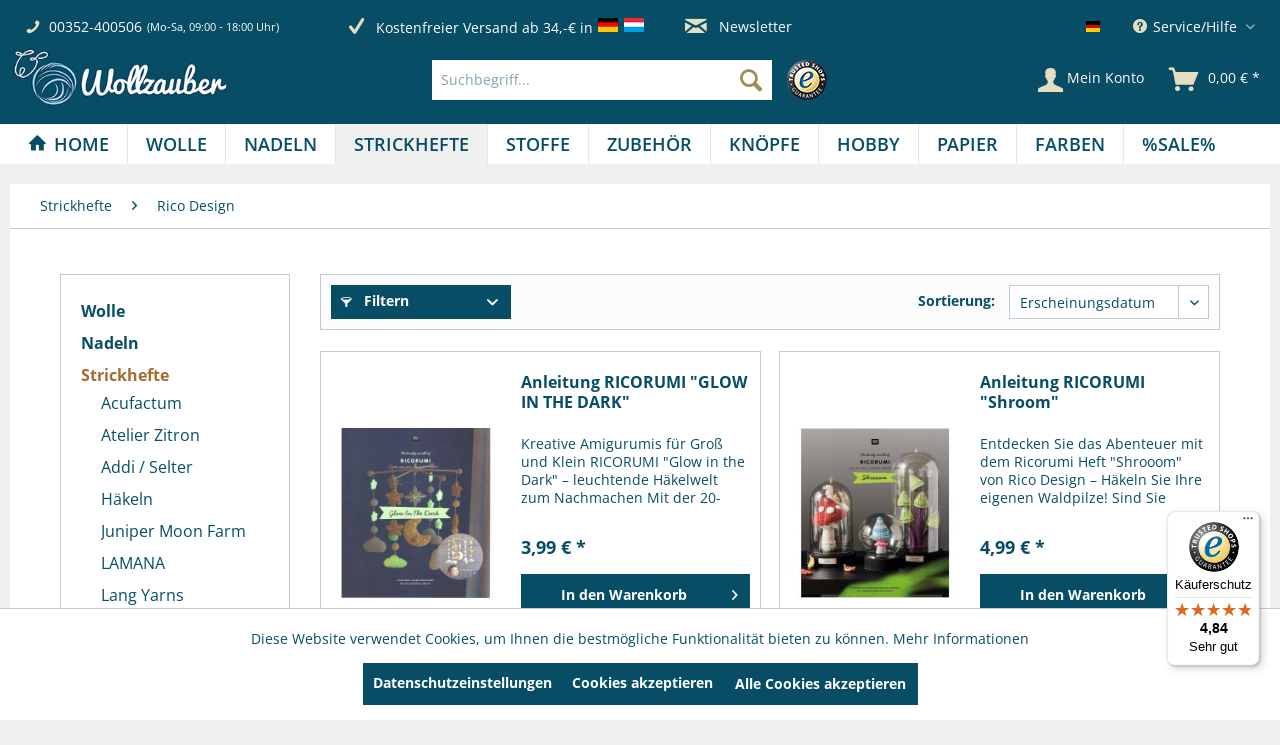

--- FILE ---
content_type: text/html; charset=UTF-8
request_url: https://wollzauber.com/strickhefte/rico-design/
body_size: 26878
content:
<!DOCTYPE html> <html class="no-js" lang="de" itemscope="itemscope" itemtype="https://schema.org/WebPage"> <head> <meta charset="utf-8"><script>window.dataLayer = window.dataLayer || [];</script><script>window.dataLayer.push({"ecommerce":{"currencyCode":"EUR","impressions":[{"name":"Anleitung RICORUMI &amp;quot;GLOW IN THE DARK&amp;quot;","id":"SW17532","price":"3.99","brand":"RICO DESIGN ","category":"Rico Design","list":"Category","position":"1"},{"name":"Anleitung RICORUMI &amp;quot;Shroom&amp;quot;","id":"SW16781","price":"4.99","brand":"RICO DESIGN ","category":"Rico Design","list":"Category","position":"2"},{"name":"Chenillove BIG CUTIES","id":"SW16727","price":"5.99","brand":"RICO DESIGN ","category":"Rico Design","list":"Category","position":"3"},{"name":"Kids Handknitting 13","id":"SW16725","price":"5.99","brand":"RICO DESIGN ","category":"Rico Design","list":"Category","position":"4"},{"name":"BABY Merino Strickanleitung 01","id":"SW16481","price":"4.99","brand":"RICO DESIGN ","category":"Rico Design","list":"Category","position":"5"},{"name":"RICORUMI Publikation &amp;quot;Rainbow Weirdos&amp;quot;","id":"SW16288","price":"3.99","brand":"RICO DESIGN ","category":"Rico Design","list":"Category","position":"6"},{"name":"Rico Design Chenillove, weiche Accessoires f\u00fcr Babys","id":"SW16287","price":"5.99","brand":"RICO DESIGN ","category":"Rico Design","list":"Category","position":"7"},{"name":"BABY Merino Strickanleitung 02","id":"SW14442","price":"4.99","brand":"RICO DESIGN ","category":"Rico Design","list":"Category","position":"8"},{"name":"Stickbuch, Stickanleitung &amp;quot;MARITIM&amp;quot; Nr. 177","id":"SW14430","price":"9.99","brand":"RICO DESIGN ","category":"Rico Design","list":"Category","position":"9"},{"name":"PUNCH NEEDLE - Trend-Sticken in 3D -","id":"SW12138","price":"6.99","brand":"RICO DESIGN ","category":"Rico Design","list":"Category","position":"10"},{"name":"Anleitung RICORUMI &amp;quot;Crazy Cute Family&amp;quot;","id":"SW10310","price":"3.99","brand":"RICO DESIGN ","category":"Rico Design","list":"Category","position":"11"}]},"google_tag_params":{"ecomm_pagetype":"category","ecomm_prodid":["SW17532","SW16781","SW16727","SW16725","SW16481","SW16288","SW16287","SW14442","SW14430","SW12138","SW10310"],"ecomm_category":"Rico Design"}});</script><!-- WbmTagManager -->
<script>
var googleTagManagerFunction = function(w,d,s,l,i) {
    w[l]=w[l]||[];
    w[l].push({'gtm.start':new Date().getTime(),event:'gtm.js'});
    var f=d.getElementsByTagName(s)[0],j=d.createElement(s),dl=l!='dataLayer'?'&l='+l:'';
    j.async=true;
    j.src='https://www.googletagmanager.com/gtm.js?id='+i+dl+'';
    f.parentNode.insertBefore(j,f);
};

setTimeout(() => {
    googleTagManagerFunction(window,document,'script','dataLayer','GTM-KBR8DL5B');
}, 3000);
</script>
<!-- End WbmTagManager --> <meta name="author" content="" /> <meta name="robots" content="index,follow" /> <meta name="revisit-after" content="15 days" /> <meta name="keywords" content="Bubble; Rico design; Topfkratzer; Topflappen; stricken; DIY" /> <meta name="description" content="Bubble Strickhefte ✓ Zubehör ✓ Versandkostenfrei DE / LU (ab 20€). Online Shop - tolle Modelle ✓ Top Preise ✓ Persönlicher Service ✓ Lass Dich inspir…" /> <meta property="og:type" content="product.group" /> <meta property="og:site_name" content="wollzauber" /> <meta property="og:title" content="Rico Design" /> <meta property="og:description" content="Bubble Strickhefte ✓ Zubehör ✓ Versandkostenfrei DE / LU (ab 20€). Online Shop - tolle Modelle ✓ Top Preise ✓ Persönlicher Service ✓ Lass Dich…" /> <meta name="twitter:card" content="product" /> <meta name="twitter:site" content="wollzauber" /> <meta name="twitter:title" content="Rico Design" /> <meta name="twitter:description" content="Bubble Strickhefte ✓ Zubehör ✓ Versandkostenfrei DE / LU (ab 20€). Online Shop - tolle Modelle ✓ Top Preise ✓ Persönlicher Service ✓ Lass Dich…" /> <meta property="og:image" content="https://wollzauber.com/media/image/d2/99/b3/Shoplogo_web.jpg" /> <meta name="twitter:image" content="https://wollzauber.com/media/image/d2/99/b3/Shoplogo_web.jpg" /> <meta itemprop="copyrightHolder" content="wollzauber" /> <meta itemprop="copyrightYear" content="2014" /> <meta itemprop="isFamilyFriendly" content="True" /> <meta itemprop="image" content="https://wollzauber.com/media/image/d2/99/b3/Shoplogo_web.jpg" /> <meta name="viewport" content="width=device-width, initial-scale=1.0"> <meta name="mobile-web-app-capable" content="yes"> <meta name="apple-mobile-web-app-title" content="wollzauber"> <meta name="apple-mobile-web-app-capable" content="yes"> <meta name="apple-mobile-web-app-status-bar-style" content="default"> <link rel="alternate" hreflang="de-DE" href="https://wollzauber.com/strickhefte/rico-design/" /> <link rel="alternate" hreflang="en-GB" href="https://wollzauber.com/EN/knitting-books/rico-design/" /> <link rel="apple-touch-icon-precomposed" href="https://wollzauber.com/media/image/e6/4c/84/apple-touch-icon.png"> <link rel="shortcut icon" href="https://wollzauber.com/media/image/07/ca/56/favicon-16x16.png"> <meta name="msapplication-navbutton-color" content="#074D66" /> <meta name="application-name" content="wollzauber" /> <meta name="msapplication-starturl" content="https://wollzauber.com/" /> <meta name="msapplication-window" content="width=1024;height=768" /> <meta name="msapplication-TileImage" content="https://wollzauber.com/media/image/f0/ea/3a/mstile-150x150.png"> <meta name="msapplication-TileColor" content="#074D66"> <meta name="theme-color" content="#074D66" /> <link rel="canonical" href="https://wollzauber.com/strickhefte/rico-design/"/> <title itemprop="name">Creative Bubble Strickhefte | wollzauber</title> <link href="/web/cache/1760964002_106a3923370c94d6e975f01b48963bb4.css" media="all" rel="stylesheet" type="text/css" /> </head> <body class="is--ctl-listing is--act-index" ><!-- WbmTagManager (noscript) -->
<noscript><iframe src="https://www.googletagmanager.com/ns.html?id=GTM-KBR8DL5B"
            height="0" width="0" style="display:none;visibility:hidden"></iframe></noscript>
<!-- End WbmTagManager (noscript) --> <div data-paypalUnifiedMetaDataContainer="true" data-paypalUnifiedRestoreOrderNumberUrl="https://wollzauber.com/widgets/PaypalUnifiedOrderNumber/restoreOrderNumber" class="is--hidden"> </div> <div class="page-wrap"> <noscript class="noscript-main"> <div class="alert is--warning"> <div class="alert--icon"> <i class="icon--element icon--warning"></i> </div> <div class="alert--content"> Um wollzauber in vollem Umfang nutzen zu k&ouml;nnen, empfehlen wir Ihnen Javascript in Ihrem Browser zu aktiveren. </div> </div> </noscript> <header class="header-main"> <div class="top-bar"> <div class="container block-group"> <div class="service--holder"> <div class="service--item"> <i class="icon--phone"></i> <span class="service--phone" title="00352-400506"> <a href="tel:+352-400506">00352-400506</a> </span> <span title="Mo-Sa, 09:00 - 18:00 Uhr" class="service--schedule"> (Mo-Sa, 09:00 - 18:00 Uhr) </span> </div> </div> <div class="benefits--holder"> <div title="Schnelle Lieferung" class="benefits--item quick-dispatch"> <i class="icon--check"></i> <span class="benefits--item-text">Schnelle Lieferung</span> </div> <div class="benefits--item free-dispatch"> <i class="icon--check"></i> <span title="Kostenfreier Versand ab 34,-€ in" class="benefits--item-text"> Kostenfreier Versand ab 34,-€ in </span> <div class="benefits--item-flags"> <span class="flag"> <img src="https://wollzauber.com/themes/Frontend/Wollzauber/frontend/_public/src/img/icons/flags/Germany.png" title="Deutschland" alt="Deutschland"/> </span> <span class="flag"> <img src="https://wollzauber.com/themes/Frontend/Wollzauber/frontend/_public/src/img/icons/flags/Luxembourg.png" title="Luxemburg" alt="Luxemburg"/> </span> </div> </div> </div> <div class="newsletter--holder"> <div class="newsletter--item"> <a class="newsletter--link" href="https://wollzauber.com/newsletter" title="Newsletter-Anmeldung"> <i class="icon--mail"></i> Newsletter </a> </div> </div> <nav class="top-bar--navigation block" role="menubar">  <div class="top-bar--language navigation--entry"> <form method="post" class="language--form"> <div class="field--select"> <div class="language--flag de_DE">Deutsch</div> <div class="select-field"> <select name="__shop" class="language--select" data-auto-submit="true"> <option value="1" selected="selected"> Deutsch </option> <option value="2" > English </option> </select> </div> <input type="hidden" name="__redirect" value="1"> </div> </form> </div>  <div class="navigation--entry entry--compare is--hidden" role="menuitem" aria-haspopup="true" data-drop-down-menu="true">   </div> <div class="navigation--entry entry--service has--drop-down" role="menuitem" aria-haspopup="true" data-drop-down-menu="true" title="Service/Hilfe"> <i class="icon--service"></i> Service/Hilfe <ul class="service--list" role="menu"> <li class="service--entry" role="menuitem"> <a class="service--link" href="https://wollzauber.com/ueber-uns" title="Über uns" > Über uns </a> </li> <li class="service--entry" role="menuitem"> <a class="service--link" href="https://wollzauber.com/batterieentsorgung" title="Batterieentsorgung" > Batterieentsorgung </a> </li> <li class="service--entry" role="menuitem"> <a class="service--link" href="https://wollzauber.com/kontaktformular" title="Kontakt" target="_self"> Kontakt </a> </li> <li class="service--entry" role="menuitem"> <a class="service--link" href="https://wollzauber.com/versand-und-zahlungsbedingungen" title="Versand und Zahlungsbedingungen" > Versand und Zahlungsbedingungen </a> </li> <li class="service--entry" role="menuitem"> <a class="service--link" href="https://wollzauber.com/widerrufsrecht" title="Widerrufsrecht" > Widerrufsrecht </a> </li> <li class="service--entry" role="menuitem"> <a class="service--link" href="https://wollzauber.com/datenschutz" title="Datenschutz" > Datenschutz </a> </li> <li class="service--entry" role="menuitem"> <a class="service--link" href="https://wollzauber.com/agb" title="AGB" > AGB </a> </li> <li class="service--entry" role="menuitem"> <a class="service--link" href="https://wollzauber.com/impressum" title="Impressum" > Impressum </a> </li> <li class="service--entry" role="menuitem"> <a class="service--link" href="javascript:openCookieConsentManager()" title="Cookie-Einstellungen" > Cookie-Einstellungen </a> </li> </ul> </div> </nav> </div> </div> <div class="container header--navigation"> <div class="logo-main block-group" role="banner"> <div class="logo--shop block"> <a class="logo--link" href="https://wollzauber.com/" title="wollzauber - zur Startseite wechseln"> <picture> <source srcset="https://wollzauber.com/media/image/d2/99/b3/Shoplogo_web.jpg" media="(min-width: 78.75em)"> <source srcset="https://wollzauber.com/media/image/d2/99/b3/Shoplogo_web.jpg" media="(min-width: 64em)"> <source srcset="https://wollzauber.com/media/image/d2/99/b3/Shoplogo_web.jpg" media="(min-width: 48em)"> <img srcset="https://wollzauber.com/media/image/d2/99/b3/Shoplogo_web.jpg" alt="wollzauber - zur Startseite wechseln" /> </picture> </a> </div> </div> <nav class="shop--navigation block-group offcanvas--holder"> <ul class="navigation--list block-group"> <li class="navigation--entry entry--menu-left" role="menuitem"> <a class="entry--link entry--trigger btn is--icon-left" href="#offcanvas--left" data-offcanvas="true" data-offCanvasSelector=".sidebar-main"> <i class="icon--menu"></i> Menü </a> </li> </ul> </nav> <nav class="shop--navigation block-group"> <ul class="navigation--list block-group" role="menubar"> <li class="navigation--entry entry--search" role="menuitem" data-search="true" aria-haspopup="true" data-minLength="3"> <a class="btn entry--link entry--trigger" href="#show-hide--search" title="Suche anzeigen / schließen" aria-label="Suche anzeigen / schließen"> <i class="icon--search"></i> <span class="search--display">Suchen</span> </a> <form action="/search" method="get" class="main-search--form"> <input type="search" name="sSearch" aria-label="Suchbegriff..." class="main-search--field" autocomplete="off" autocapitalize="off" placeholder="Suchbegriff..." maxlength="30" /> <button type="submit" class="main-search--button" aria-label="Suchen"> <i class="icon--search"></i> <span class="main-search--text">Suchen</span> </button> <div class="form--ajax-loader">&nbsp;</div> </form> <div class="main-search--results"></div> <div class="trusted--logo"> <img src="https://wollzauber.com/themes/Frontend/Wollzauber/frontend/_public/src/img/logos/trusted-shop.png" alt="Trusted Shop" title="Trusted Shop" /> </div> </li>  <li class="navigation--entry entry--account with-slt" role="menuitem" data-offcanvas="true" data-offCanvasSelector=".account--dropdown-navigation"> <a href="https://wollzauber.com/account" title="Mein Konto" aria-label="Mein Konto" class="btn is--icon-left entry--link account--link"> <i class="icon--account"></i> <span class="account--display"> Mein Konto </span> </a> <div class="account--dropdown-navigation"> <div class="navigation--smartphone"> <div class="entry--close-off-canvas"> <a href="#close-account-menu" class="account--close-off-canvas" title="Menü schließen" aria-label="Menü schließen"> Menü schließen <i class="icon--arrow-right"></i> </a> </div> </div> <div class="account--menu is--rounded is--personalized"> <span class="navigation--headline"> Mein Konto </span> <div class="account--menu-container"> <ul class="sidebar--navigation navigation--list is--level0 show--active-items"> <li class="navigation--entry"> <span class="navigation--signin"> <a href="https://wollzauber.com/account#hide-registration" class="blocked--link btn is--primary navigation--signin-btn" data-collapseTarget="#registration" data-action="close"> Anmelden </a> <span class="navigation--register"> oder <a href="https://wollzauber.com/account#show-registration" class="blocked--link" data-collapseTarget="#registration" data-action="open"> registrieren </a> </span> </span> </li> <li class="navigation--entry"> <a href="https://wollzauber.com/account" title="Übersicht" class="navigation--link"> Übersicht </a> </li> <li class="navigation--entry"> <a href="https://wollzauber.com/account/profile" title="Persönliche Daten" class="navigation--link" rel="nofollow"> Persönliche Daten </a> </li> <li class="navigation--entry"> <a href="https://wollzauber.com/address/index/sidebar/" title="Adressen" class="navigation--link" rel="nofollow"> Adressen </a> </li> <li class="navigation--entry"> <a href="https://wollzauber.com/account/payment" title="Zahlungsarten" class="navigation--link" rel="nofollow"> Zahlungsarten </a> </li> <li class="navigation--entry"> <a href="https://wollzauber.com/account/orders" title="Bestellungen" class="navigation--link" rel="nofollow"> Bestellungen </a> </li> </ul> </div> </div> </div> </li> <li class="navigation--entry entry--cart" role="menuitem"> <a class="btn is--icon-left cart--link" href="https://wollzauber.com/checkout/cart" title="Warenkorb"> <span class="badge is--primary is--minimal cart--quantity is--hidden">0</span> <i class="icon--basket"></i> <span class="cart--amount"> 0,00&nbsp;&euro; * </span> <span class="cart--display"> Warenkorb </span> </a> <div class="ajax-loader">&nbsp;</div> </li>  </ul> </nav> <div class="container--ajax-cart" data-collapse-cart="true" data-displayMode="offcanvas"></div> </div> </header> <nav class="navigation-main"> <div class="container" data-menu-scroller="true" data-listSelector=".navigation--list.container" data-viewPortSelector=".navigation--list-wrapper"> <div class="navigation--list-wrapper"> <ul class="navigation--list container" role="menubar" itemscope="itemscope" itemtype="https://schema.org/SiteNavigationElement"> <li class="navigation--entry is--home" role="menuitem"><a class="navigation--link is--first" href="https://wollzauber.com/" title="Home" aria-label="Home" itemprop="url"><span itemprop="name">Home</span></a></li><li class="navigation--entry" role="menuitem"><a class="navigation--link" href="https://wollzauber.com/wolle/" title="Wolle" aria-label="Wolle" itemprop="url"><span itemprop="name">Wolle</span></a></li><li class="navigation--entry" role="menuitem"><a class="navigation--link" href="https://wollzauber.com/nadeln/" title="Nadeln" aria-label="Nadeln" itemprop="url"><span itemprop="name">Nadeln</span></a></li><li class="navigation--entry is--active" role="menuitem"><a class="navigation--link is--active" href="https://wollzauber.com/strickhefte/" title="Strickhefte" aria-label="Strickhefte" itemprop="url"><span itemprop="name">Strickhefte</span></a></li><li class="navigation--entry" role="menuitem"><a class="navigation--link" href="https://wollzauber.com/stoffe/" title="Stoffe" aria-label="Stoffe" itemprop="url"><span itemprop="name">Stoffe</span></a></li><li class="navigation--entry" role="menuitem"><a class="navigation--link" href="https://wollzauber.com/zubehoer/" title="Zubehör" aria-label="Zubehör" itemprop="url"><span itemprop="name">Zubehör</span></a></li><li class="navigation--entry" role="menuitem"><a class="navigation--link" href="https://wollzauber.com/knoepfe/" title="Knöpfe" aria-label="Knöpfe" itemprop="url"><span itemprop="name">Knöpfe</span></a></li><li class="navigation--entry" role="menuitem"><a class="navigation--link" href="https://wollzauber.com/hobby/" title="Hobby" aria-label="Hobby" itemprop="url"><span itemprop="name">Hobby</span></a></li><li class="navigation--entry" role="menuitem"><a class="navigation--link" href="https://wollzauber.com/papier/" title="Papier" aria-label="Papier" itemprop="url"><span itemprop="name">Papier</span></a></li><li class="navigation--entry" role="menuitem"><a class="navigation--link" href="https://wollzauber.com/farben/" title="Farben" aria-label="Farben" itemprop="url"><span itemprop="name">Farben</span></a></li><li class="navigation--entry" role="menuitem"><a class="navigation--link" href="https://wollzauber.com/sale/" title="%SALE%" aria-label="%SALE%" itemprop="url"><span itemprop="name">%SALE%</span></a></li> </ul> </div> <div class="advanced-menu" data-advanced-menu="true" data-hoverDelay=""> <div class="menu--container"> <div class="button-container"> <a href="https://wollzauber.com/wolle/" class="button--category" aria-label="Zur Kategorie Wolle" title="Zur Kategorie Wolle"> <i class="icon--arrow-right"></i> Zur Kategorie Wolle </a> <span class="button--close"> <i class="icon--cross"></i> </span> </div> <div class="content--wrapper has--content"> <ul class="menu--list menu--level-0 columns--4" style="width: 100%;"> <li class="menu--list-item item--level-0" style="width: 100%"> <a href="https://wollzauber.com/wolle/sommerwolle/" class="menu--list-item-link" aria-label="Sommerwolle" title="Sommerwolle">Sommerwolle</a> </li> <li class="menu--list-item item--level-0" style="width: 100%"> <a href="https://wollzauber.com/wolle/winterwolle/" class="menu--list-item-link" aria-label="Winterwolle" title="Winterwolle">Winterwolle</a> </li> <li class="menu--list-item item--level-0" style="width: 100%"> <a href="https://wollzauber.com/wolle/sockenwolle/" class="menu--list-item-link" aria-label="Sockenwolle" title="Sockenwolle">Sockenwolle</a> </li> <li class="menu--list-item item--level-0" style="width: 100%"> <a href="https://wollzauber.com/wolle/lacegarn/" class="menu--list-item-link" aria-label="Lacegarn" title="Lacegarn">Lacegarn</a> </li> <li class="menu--list-item item--level-0" style="width: 100%"> <a href="https://wollzauber.com/wolle/bc-garn-selected-yarns/" class="menu--list-item-link" aria-label="BC Garn, Selected-Yarns" title="BC Garn, Selected-Yarns">BC Garn, Selected-Yarns</a> </li> <li class="menu--list-item item--level-0" style="width: 100%"> <a href="https://wollzauber.com/wolle/babywolle/" class="menu--list-item-link" aria-label="Babywolle" title="Babywolle">Babywolle</a> </li> <li class="menu--list-item item--level-0" style="width: 100%"> <a href="https://wollzauber.com/wolle/stopfgarn/" class="menu--list-item-link" aria-label="Stopfgarn" title="Stopfgarn">Stopfgarn</a> </li> <li class="menu--list-item item--level-0" style="width: 100%"> <a href="https://wollzauber.com/wolle/haekelgarn/" class="menu--list-item-link" aria-label="Häkelgarn" title="Häkelgarn">Häkelgarn</a> </li> <li class="menu--list-item item--level-0" style="width: 100%"> <a href="https://wollzauber.com/wolle/makramee-garn/" class="menu--list-item-link" aria-label="Makramee Garn" title="Makramee Garn">Makramee Garn</a> </li> <li class="menu--list-item item--level-0" style="width: 100%"> <a href="https://wollzauber.com/wolle/anchor/" class="menu--list-item-link" aria-label="Anchor" title="Anchor">Anchor</a> </li> <li class="menu--list-item item--level-0" style="width: 100%"> <a href="https://wollzauber.com/wolle/araucania/" class="menu--list-item-link" aria-label="Araucania" title="Araucania">Araucania</a> </li> <li class="menu--list-item item--level-0" style="width: 100%"> <a href="https://wollzauber.com/wolle/atelier-zitron/" class="menu--list-item-link" aria-label="Atelier Zitron" title="Atelier Zitron">Atelier Zitron</a> </li> <li class="menu--list-item item--level-0" style="width: 100%"> <a href="https://wollzauber.com/wolle/bobbiny/" class="menu--list-item-link" aria-label="Bobbiny" title="Bobbiny">Bobbiny</a> </li> <li class="menu--list-item item--level-0" style="width: 100%"> <a href="https://wollzauber.com/wolle/dmc/" class="menu--list-item-link" aria-label="DMC" title="DMC">DMC</a> </li> <li class="menu--list-item item--level-0" style="width: 100%"> <a href="https://wollzauber.com/wolle/go-handmade/" class="menu--list-item-link" aria-label="Go Handmade" title="Go Handmade">Go Handmade</a> </li> <li class="menu--list-item item--level-0" style="width: 100%"> <a href="https://wollzauber.com/wolle/guetermann-garne/" class="menu--list-item-link" aria-label="Gütermann Garne" title="Gütermann Garne">Gütermann Garne</a> </li> <li class="menu--list-item item--level-0" style="width: 100%"> <a href="https://wollzauber.com/wolle/ito-yarn/" class="menu--list-item-link" aria-label="ITO Yarn" title="ITO Yarn">ITO Yarn</a> </li> <li class="menu--list-item item--level-0" style="width: 100%"> <a href="https://wollzauber.com/wolle/juniper-moon-farm/" class="menu--list-item-link" aria-label="Juniper Moon Farm" title="Juniper Moon Farm">Juniper Moon Farm</a> </li> <li class="menu--list-item item--level-0" style="width: 100%"> <a href="https://wollzauber.com/wolle/kfi-collection/" class="menu--list-item-link" aria-label="KFI Collection" title="KFI Collection">KFI Collection</a> </li> <li class="menu--list-item item--level-0" style="width: 100%"> <a href="https://wollzauber.com/wolle/kremke/" class="menu--list-item-link" aria-label="Kremke" title="Kremke">Kremke</a> </li> <li class="menu--list-item item--level-0" style="width: 100%"> <a href="https://wollzauber.com/wolle/lamana/" class="menu--list-item-link" aria-label="LAMANA" title="LAMANA">LAMANA</a> </li> <li class="menu--list-item item--level-0" style="width: 100%"> <a href="https://wollzauber.com/wolle/laneras/" class="menu--list-item-link" aria-label="Laneras" title="Laneras">Laneras</a> </li> <li class="menu--list-item item--level-0" style="width: 100%"> <a href="https://wollzauber.com/wolle/lang-yarns/" class="menu--list-item-link" aria-label="Lang Yarns" title="Lang Yarns">Lang Yarns</a> </li> <li class="menu--list-item item--level-0" style="width: 100%"> <a href="https://wollzauber.com/wolle/lotus-yarns/" class="menu--list-item-link" aria-label="Lotus Yarns" title="Lotus Yarns">Lotus Yarns</a> </li> <li class="menu--list-item item--level-0" style="width: 100%"> <a href="https://wollzauber.com/wolle/mirasol/" class="menu--list-item-link" aria-label="Mirasol" title="Mirasol">Mirasol</a> </li> <li class="menu--list-item item--level-0" style="width: 100%"> <a href="https://wollzauber.com/wolle/myboshi/" class="menu--list-item-link" aria-label="Myboshi" title="Myboshi">Myboshi</a> </li> <li class="menu--list-item item--level-0" style="width: 100%"> <a href="https://wollzauber.com/wolle/noro/" class="menu--list-item-link" aria-label="Noro" title="Noro">Noro</a> </li> <li class="menu--list-item item--level-0" style="width: 100%"> <a href="https://wollzauber.com/wolle/pascuali/" class="menu--list-item-link" aria-label="Pascuali" title="Pascuali">Pascuali</a> </li> <li class="menu--list-item item--level-0" style="width: 100%"> <a href="https://wollzauber.com/wolle/rico-design/" class="menu--list-item-link" aria-label="Rico Design" title="Rico Design">Rico Design</a> </li> <li class="menu--list-item item--level-0" style="width: 100%"> <a href="https://wollzauber.com/wolle/rowan/" class="menu--list-item-link" aria-label="ROWAN" title="ROWAN">ROWAN</a> </li> <li class="menu--list-item item--level-0" style="width: 100%"> <a href="https://wollzauber.com/wolle/schachenmayr/" class="menu--list-item-link" aria-label="Schachenmayr" title="Schachenmayr">Schachenmayr</a> </li> <li class="menu--list-item item--level-0" style="width: 100%"> <a href="https://wollzauber.com/wolle/schoppel/" class="menu--list-item-link" aria-label="Schoppel" title="Schoppel">Schoppel</a> </li> <li class="menu--list-item item--level-0" style="width: 100%"> <a href="https://wollzauber.com/wolle/stickgarne/" class="menu--list-item-link" aria-label="Stickgarne" title="Stickgarne">Stickgarne</a> </li> <li class="menu--list-item item--level-0" style="width: 100%"> <a href="https://wollzauber.com/wolle/queensland/" class="menu--list-item-link" aria-label="Queensland" title="Queensland">Queensland</a> </li> <li class="menu--list-item item--level-0" style="width: 100%"> <a href="https://wollzauber.com/wolle/the-yarn-specialist/" class="menu--list-item-link" aria-label="The Yarn Specialist" title="The Yarn Specialist">The Yarn Specialist</a> </li> </ul> </div> </div> <div class="menu--container"> <div class="button-container"> <a href="https://wollzauber.com/nadeln/" class="button--category" aria-label="Zur Kategorie Nadeln" title="Zur Kategorie Nadeln"> <i class="icon--arrow-right"></i> Zur Kategorie Nadeln </a> <span class="button--close"> <i class="icon--cross"></i> </span> </div> <div class="content--wrapper has--content"> <ul class="menu--list menu--level-0 columns--4" style="width: 100%;"> <li class="menu--list-item item--level-0" style="width: 100%"> <a href="https://wollzauber.com/nadeln/addi/" class="menu--list-item-link" aria-label="Addi" title="Addi">Addi</a> </li> <li class="menu--list-item item--level-0" style="width: 100%"> <a href="https://wollzauber.com/nadeln/prym/" class="menu--list-item-link" aria-label="Prym" title="Prym">Prym</a> </li> <li class="menu--list-item item--level-0" style="width: 100%"> <a href="https://wollzauber.com/nadeln/knitpro/" class="menu--list-item-link" aria-label="KnitPro" title="KnitPro">KnitPro</a> </li> <li class="menu--list-item item--level-0" style="width: 100%"> <a href="https://wollzauber.com/nadeln/lykke/" class="menu--list-item-link" aria-label="LYKKE" title="LYKKE">LYKKE</a> </li> <li class="menu--list-item item--level-0" style="width: 100%"> <a href="https://wollzauber.com/nadeln/filznadeln/" class="menu--list-item-link" aria-label="Filznadeln" title="Filznadeln">Filznadeln</a> </li> <li class="menu--list-item item--level-0" style="width: 100%"> <a href="https://wollzauber.com/nadeln/haekelnadeln/" class="menu--list-item-link" aria-label="Häkelnadeln" title="Häkelnadeln">Häkelnadeln</a> </li> <li class="menu--list-item item--level-0" style="width: 100%"> <a href="https://wollzauber.com/nadeln/handwerker-bastlernadeln/" class="menu--list-item-link" aria-label="Handwerker / Bastlernadeln" title="Handwerker / Bastlernadeln">Handwerker / Bastlernadeln</a> </li> <li class="menu--list-item item--level-0" style="width: 100%"> <a href="https://wollzauber.com/nadeln/jackenstricknadeln/" class="menu--list-item-link" aria-label="Jackenstricknadeln" title="Jackenstricknadeln">Jackenstricknadeln</a> </li> <li class="menu--list-item item--level-0" style="width: 100%"> <a href="https://wollzauber.com/nadeln/knooking-nadel/" class="menu--list-item-link" aria-label="Knooking-Nadel" title="Knooking-Nadel">Knooking-Nadel</a> </li> <li class="menu--list-item item--level-0" style="width: 100%"> <a href="https://wollzauber.com/nadeln/naehmaschinennadeln/" class="menu--list-item-link" aria-label="Nähmaschinennadeln" title="Nähmaschinennadeln">Nähmaschinennadeln</a> </li> <li class="menu--list-item item--level-0" style="width: 100%"> <a href="https://wollzauber.com/nadeln/naehnadeln/" class="menu--list-item-link" aria-label="Nähnadeln" title="Nähnadeln">Nähnadeln</a> </li> <li class="menu--list-item item--level-0" style="width: 100%"> <a href="https://wollzauber.com/nadeln/perlenaufreihnadeln/" class="menu--list-item-link" aria-label="Perlenaufreihnadeln" title="Perlenaufreihnadeln">Perlenaufreihnadeln</a> </li> <li class="menu--list-item item--level-0" style="width: 100%"> <a href="https://wollzauber.com/nadeln/punch-needle/" class="menu--list-item-link" aria-label="Punch Needle" title="Punch Needle">Punch Needle</a> </li> <li class="menu--list-item item--level-0" style="width: 100%"> <a href="https://wollzauber.com/nadeln/rundstricknadeln/" class="menu--list-item-link" aria-label="Rundstricknadeln" title="Rundstricknadeln">Rundstricknadeln</a> </li> <li class="menu--list-item item--level-0" style="width: 100%"> <a href="https://wollzauber.com/nadeln/strumpfstricknadeln/" class="menu--list-item-link" aria-label="Strumpfstricknadeln" title="Strumpfstricknadeln">Strumpfstricknadeln</a> </li> <li class="menu--list-item item--level-0" style="width: 100%"> <a href="https://wollzauber.com/nadeln/sticknadeln/" class="menu--list-item-link" aria-label="Sticknadeln" title="Sticknadeln">Sticknadeln</a> </li> <li class="menu--list-item item--level-0" style="width: 100%"> <a href="https://wollzauber.com/nadeln/sicherheitsnadeln/" class="menu--list-item-link" aria-label="Sicherheitsnadeln" title="Sicherheitsnadeln">Sicherheitsnadeln</a> </li> <li class="menu--list-item item--level-0" style="width: 100%"> <a href="https://wollzauber.com/nadeln/stecknadeln/" class="menu--list-item-link" aria-label="Stecknadeln" title="Stecknadeln">Stecknadeln</a> </li> <li class="menu--list-item item--level-0" style="width: 100%"> <a href="https://wollzauber.com/nadeln/stopfnadeln/" class="menu--list-item-link" aria-label="Stopfnadeln" title="Stopfnadeln">Stopfnadeln</a> </li> <li class="menu--list-item item--level-0" style="width: 100%"> <a href="https://wollzauber.com/nadeln/sonstige-nadeln/" class="menu--list-item-link" aria-label="Sonstige Nadeln" title="Sonstige Nadeln">Sonstige Nadeln</a> </li> <li class="menu--list-item item--level-0" style="width: 100%"> <a href="https://wollzauber.com/nadeln/wollnadeln/" class="menu--list-item-link" aria-label="Wollnadeln" title="Wollnadeln">Wollnadeln</a> </li> <li class="menu--list-item item--level-0" style="width: 100%"> <a href="https://wollzauber.com/nadeln/zopfmusternadel/" class="menu--list-item-link" aria-label="Zopfmusternadel" title="Zopfmusternadel">Zopfmusternadel</a> </li> </ul> </div> </div> <div class="menu--container"> <div class="button-container"> <a href="https://wollzauber.com/strickhefte/" class="button--category" aria-label="Zur Kategorie Strickhefte" title="Zur Kategorie Strickhefte"> <i class="icon--arrow-right"></i> Zur Kategorie Strickhefte </a> <span class="button--close"> <i class="icon--cross"></i> </span> </div> <div class="content--wrapper has--content"> <ul class="menu--list menu--level-0 columns--4" style="width: 100%;"> <li class="menu--list-item item--level-0" style="width: 100%"> <a href="https://wollzauber.com/strickhefte/acufactum/" class="menu--list-item-link" aria-label="Acufactum" title="Acufactum">Acufactum</a> </li> <li class="menu--list-item item--level-0" style="width: 100%"> <a href="https://wollzauber.com/strickhefte/atelier-zitron/" class="menu--list-item-link" aria-label="Atelier Zitron" title="Atelier Zitron">Atelier Zitron</a> </li> <li class="menu--list-item item--level-0" style="width: 100%"> <a href="https://wollzauber.com/strickhefte/addi-selter/" class="menu--list-item-link" aria-label="Addi / Selter" title="Addi / Selter">Addi / Selter</a> </li> <li class="menu--list-item item--level-0" style="width: 100%"> <a href="https://wollzauber.com/strickhefte/haekeln/" class="menu--list-item-link" aria-label="Häkeln" title="Häkeln">Häkeln</a> </li> <li class="menu--list-item item--level-0" style="width: 100%"> <a href="https://wollzauber.com/strickhefte/juniper-moon-farm/" class="menu--list-item-link" aria-label="Juniper Moon Farm" title="Juniper Moon Farm">Juniper Moon Farm</a> </li> <li class="menu--list-item item--level-0" style="width: 100%"> <a href="https://wollzauber.com/strickhefte/lamana/" class="menu--list-item-link" aria-label="LAMANA" title="LAMANA">LAMANA</a> </li> <li class="menu--list-item item--level-0" style="width: 100%"> <a href="https://wollzauber.com/strickhefte/lang-yarns/" class="menu--list-item-link" aria-label="Lang Yarns" title="Lang Yarns">Lang Yarns</a> </li> <li class="menu--list-item item--level-0" style="width: 100%"> <a href="https://wollzauber.com/strickhefte/naehen/" class="menu--list-item-link" aria-label="Nähen" title="Nähen">Nähen</a> </li> <li class="menu--list-item item--level-0" style="width: 100%"> <a href="https://wollzauber.com/strickhefte/noro/" class="menu--list-item-link" aria-label="Noro" title="Noro">Noro</a> </li> <li class="menu--list-item item--level-0" style="width: 100%"> <a href="https://wollzauber.com/strickhefte/phildar/" class="menu--list-item-link" aria-label="Phildar" title="Phildar">Phildar</a> </li> <li class="menu--list-item item--level-0" style="width: 100%"> <a href="https://wollzauber.com/strickhefte/rowan/" class="menu--list-item-link" aria-label="Rowan" title="Rowan">Rowan</a> </li> <li class="menu--list-item item--level-0" style="width: 100%"> <a href="https://wollzauber.com/strickhefte/rico-design/" class="menu--list-item-link" aria-label="Rico Design" title="Rico Design">Rico Design</a> </li> <li class="menu--list-item item--level-0" style="width: 100%"> <a href="https://wollzauber.com/strickhefte/schoppel/" class="menu--list-item-link" aria-label="Schoppel" title="Schoppel">Schoppel</a> </li> <li class="menu--list-item item--level-0" style="width: 100%"> <a href="https://wollzauber.com/strickhefte/stricken/" class="menu--list-item-link" aria-label="Stricken" title="Stricken">Stricken</a> </li> <li class="menu--list-item item--level-0" style="width: 100%"> <a href="https://wollzauber.com/strickhefte/schachenmayr/" class="menu--list-item-link" aria-label="Schachenmayr" title="Schachenmayr">Schachenmayr</a> </li> <li class="menu--list-item item--level-0" style="width: 100%"> <a href="https://wollzauber.com/strickhefte/topp-frechverlag/" class="menu--list-item-link" aria-label="Topp / Frechverlag" title="Topp / Frechverlag">Topp / Frechverlag</a> </li> </ul> </div> </div> <div class="menu--container"> <div class="button-container"> <a href="https://wollzauber.com/stoffe/" class="button--category" aria-label="Zur Kategorie Stoffe" title="Zur Kategorie Stoffe"> <i class="icon--arrow-right"></i> Zur Kategorie Stoffe </a> <span class="button--close"> <i class="icon--cross"></i> </span> </div> <div class="content--wrapper has--content"> <ul class="menu--list menu--level-0 columns--4" style="width: 100%;"> <li class="menu--list-item item--level-0" style="width: 100%"> <a href="https://wollzauber.com/stoffe/uni-stoffe/" class="menu--list-item-link" aria-label="Uni Stoffe" title="Uni Stoffe">Uni Stoffe</a> </li> <li class="menu--list-item item--level-0" style="width: 100%"> <a href="https://wollzauber.com/stoffe/vliese/" class="menu--list-item-link" aria-label="Vliese" title="Vliese">Vliese</a> </li> <li class="menu--list-item item--level-0" style="width: 100%"> <a href="https://wollzauber.com/stoffe/sonstiges/" class="menu--list-item-link" aria-label="Sonstiges" title="Sonstiges">Sonstiges</a> </li> <li class="menu--list-item item--level-0" style="width: 100%"> <a href="https://wollzauber.com/stoffe/filz-filzplatten/" class="menu--list-item-link" aria-label="Filz, Filzplatten" title="Filz, Filzplatten">Filz, Filzplatten</a> </li> </ul> </div> </div> <div class="menu--container"> <div class="button-container"> <a href="https://wollzauber.com/zubehoer/" class="button--category" aria-label="Zur Kategorie Zubehör" title="Zur Kategorie Zubehör"> <i class="icon--arrow-right"></i> Zur Kategorie Zubehör </a> <span class="button--close"> <i class="icon--cross"></i> </span> </div> <div class="content--wrapper has--content"> <ul class="menu--list menu--level-0 columns--4" style="width: 100%;"> <li class="menu--list-item item--level-0" style="width: 100%"> <a href="https://wollzauber.com/zubehoer/accessoires/" class="menu--list-item-link" aria-label="Accessoires" title="Accessoires">Accessoires</a> </li> <li class="menu--list-item item--level-0" style="width: 100%"> <a href="https://wollzauber.com/zubehoer/baender-gummibaender-kordel-seile/" class="menu--list-item-link" aria-label="Bänder, Gummibänder, Kordel, Seile" title="Bänder, Gummibänder, Kordel, Seile">Bänder, Gummibänder, Kordel, Seile</a> </li> <li class="menu--list-item item--level-0" style="width: 100%"> <a href="https://wollzauber.com/zubehoer/clover/" class="menu--list-item-link" aria-label="CLOVER" title="CLOVER">CLOVER</a> </li> <li class="menu--list-item item--level-0" style="width: 100%"> <a href="https://wollzauber.com/zubehoer/naehgarne-naehfaden/" class="menu--list-item-link" aria-label="Nähgarne, Nähfaden" title="Nähgarne, Nähfaden">Nähgarne, Nähfaden</a> </li> <li class="menu--list-item item--level-0" style="width: 100%"> <a href="https://wollzauber.com/zubehoer/prym/" class="menu--list-item-link" aria-label="PRYM" title="PRYM">PRYM</a> </li> <li class="menu--list-item item--level-0" style="width: 100%"> <a href="https://wollzauber.com/zubehoer/stickgarne/" class="menu--list-item-link" aria-label="Stickgarne" title="Stickgarne">Stickgarne</a> </li> <li class="menu--list-item item--level-0" style="width: 100%"> <a href="https://wollzauber.com/zubehoer/sonstiges/" class="menu--list-item-link" aria-label="Sonstiges" title="Sonstiges">Sonstiges</a> </li> <li class="menu--list-item item--level-0" style="width: 100%"> <a href="https://wollzauber.com/zubehoer/haekelset-strickset/" class="menu--list-item-link" aria-label="Häkelset, Strickset" title="Häkelset, Strickset">Häkelset, Strickset</a> </li> <li class="menu--list-item item--level-0" style="width: 100%"> <a href="https://wollzauber.com/zubehoer/knuepfen/" class="menu--list-item-link" aria-label="Knüpfen" title="Knüpfen">Knüpfen</a> </li> <li class="menu--list-item item--level-0" style="width: 100%"> <a href="https://wollzauber.com/zubehoer/taschenzubehoer/" class="menu--list-item-link" aria-label="Taschenzubehör" title="Taschenzubehör">Taschenzubehör</a> </li> <li class="menu--list-item item--level-0" style="width: 100%"> <a href="https://wollzauber.com/zubehoer/weben-webrahmen/" class="menu--list-item-link" aria-label="Weben / Webrahmen" title="Weben / Webrahmen">Weben / Webrahmen</a> </li> <li class="menu--list-item item--level-0" style="width: 100%"> <a href="https://wollzauber.com/zubehoer/ringe/" class="menu--list-item-link" aria-label="Ringe" title="Ringe">Ringe</a> </li> <li class="menu--list-item item--level-0" style="width: 100%"> <a href="https://wollzauber.com/zubehoer/aufbewahrung-ordnung/" class="menu--list-item-link" aria-label="Aufbewahrung &amp; Ordnung" title="Aufbewahrung &amp; Ordnung">Aufbewahrung & Ordnung</a> </li> <li class="menu--list-item item--level-0" style="width: 100%"> <a href="https://wollzauber.com/zubehoer/kleben-fixieren/" class="menu--list-item-link" aria-label="Kleben &amp; Fixieren" title="Kleben &amp; Fixieren">Kleben & Fixieren</a> </li> <li class="menu--list-item item--level-0" style="width: 100%"> <a href="https://wollzauber.com/zubehoer/aufnaeher-applikationen/" class="menu--list-item-link" aria-label="Aufnäher &amp; Applikationen " title="Aufnäher &amp; Applikationen ">Aufnäher & Applikationen </a> </li> <li class="menu--list-item item--level-0" style="width: 100%"> <a href="https://wollzauber.com/zubehoer/haken-stifte-schloss/" class="menu--list-item-link" aria-label="Haken, Stifte, Schloss" title="Haken, Stifte, Schloss">Haken, Stifte, Schloss</a> </li> <li class="menu--list-item item--level-0" style="width: 100%"> <a href="https://wollzauber.com/zubehoer/gardinen-zubehoer/" class="menu--list-item-link" aria-label="Gardinen &amp; Zubehör" title="Gardinen &amp; Zubehör">Gardinen & Zubehör</a> </li> <li class="menu--list-item item--level-0" style="width: 100%"> <a href="https://wollzauber.com/zubehoer/hosentraeger/" class="menu--list-item-link" aria-label="Hosenträger" title="Hosenträger">Hosenträger</a> </li> <li class="menu--list-item item--level-0" style="width: 100%"> <a href="https://wollzauber.com/zubehoer/lineale-messen/" class="menu--list-item-link" aria-label="Lineale / Messen" title="Lineale / Messen">Lineale / Messen</a> </li> <li class="menu--list-item item--level-0" style="width: 100%"> <a href="https://wollzauber.com/zubehoer/handarbeit-stifte-kreiden/" class="menu--list-item-link" aria-label="Handarbeit Stifte / Kreiden" title="Handarbeit Stifte / Kreiden">Handarbeit Stifte / Kreiden</a> </li> <li class="menu--list-item item--level-0" style="width: 100%"> <a href="https://wollzauber.com/zubehoer/praktische-helfer/" class="menu--list-item-link" aria-label="Praktische Helfer" title="Praktische Helfer">Praktische Helfer</a> </li> <li class="menu--list-item item--level-0" style="width: 100%"> <a href="https://wollzauber.com/zubehoer/fuellmaterial/" class="menu--list-item-link" aria-label="Füllmaterial" title="Füllmaterial">Füllmaterial</a> </li> <li class="menu--list-item item--level-0" style="width: 100%"> <a href="https://wollzauber.com/zubehoer/schablonen/" class="menu--list-item-link" aria-label="Schablonen" title="Schablonen">Schablonen</a> </li> <li class="menu--list-item item--level-0" style="width: 100%"> <a href="https://wollzauber.com/zubehoer/reissverschluesse/" class="menu--list-item-link" aria-label="Reißverschlüsse" title="Reißverschlüsse">Reißverschlüsse</a> <ul class="menu--list menu--level-1 columns--4"> <li class="menu--list-item item--level-1"> <a href="https://wollzauber.com/zubehoer/reissverschluesse/nahtverdeckt/" class="menu--list-item-link" aria-label="Nahtverdeckt" title="Nahtverdeckt">Nahtverdeckt</a> </li> <li class="menu--list-item item--level-1"> <a href="https://wollzauber.com/zubehoer/reissverschluesse/vislon/" class="menu--list-item-link" aria-label="VISLON" title="VISLON">VISLON</a> </li> <li class="menu--list-item item--level-1"> <a href="https://wollzauber.com/zubehoer/reissverschluesse/zipper/" class="menu--list-item-link" aria-label="Zipper" title="Zipper">Zipper</a> </li> <li class="menu--list-item item--level-1"> <a href="https://wollzauber.com/zubehoer/reissverschluesse/spiralverschluesse/" class="menu--list-item-link" aria-label="Spiralverschlüsse" title="Spiralverschlüsse">Spiralverschlüsse</a> </li> <li class="menu--list-item item--level-1"> <a href="https://wollzauber.com/zubehoer/reissverschluesse/strickreissverschluesse/" class="menu--list-item-link" aria-label="Strickreißverschlüsse" title="Strickreißverschlüsse">Strickreißverschlüsse</a> </li> <li class="menu--list-item item--level-1"> <a href="https://wollzauber.com/zubehoer/reissverschluesse/metallverschluss/" class="menu--list-item-link" aria-label="Metallverschluss" title="Metallverschluss">Metallverschluss</a> </li> <li class="menu--list-item item--level-1"> <a href="https://wollzauber.com/zubehoer/reissverschluesse/nicht-teilbar/" class="menu--list-item-link" aria-label="Nicht teilbar" title="Nicht teilbar">Nicht teilbar</a> </li> <li class="menu--list-item item--level-1"> <a href="https://wollzauber.com/zubehoer/reissverschluesse/zweiwege-reissverschluss/" class="menu--list-item-link" aria-label="Zweiwege-Reißverschluss" title="Zweiwege-Reißverschluss">Zweiwege-Reißverschluss</a> </li> </ul> </li> <li class="menu--list-item item--level-0" style="width: 100%"> <a href="https://wollzauber.com/zubehoer/sticken/" class="menu--list-item-link" aria-label="Sticken" title="Sticken">Sticken</a> </li> <li class="menu--list-item item--level-0" style="width: 100%"> <a href="https://wollzauber.com/zubehoer/naehmaschine/" class="menu--list-item-link" aria-label="Nähmaschine" title="Nähmaschine">Nähmaschine</a> </li> <li class="menu--list-item item--level-0" style="width: 100%"> <a href="https://wollzauber.com/zubehoer/werkzeuge/" class="menu--list-item-link" aria-label="Werkzeuge" title="Werkzeuge">Werkzeuge</a> <ul class="menu--list menu--level-1 columns--4"> <li class="menu--list-item item--level-1"> <a href="https://wollzauber.com/zubehoer/werkzeuge/sonstiges/" class="menu--list-item-link" aria-label="Sonstiges" title="Sonstiges">Sonstiges</a> </li> <li class="menu--list-item item--level-1"> <a href="https://wollzauber.com/zubehoer/werkzeuge/schneiden-scheren/" class="menu--list-item-link" aria-label="Schneiden / Scheren" title="Schneiden / Scheren">Schneiden / Scheren</a> </li> <li class="menu--list-item item--level-1"> <a href="https://wollzauber.com/zubehoer/werkzeuge/lupen-leuchten/" class="menu--list-item-link" aria-label="Lupen &amp; Leuchten" title="Lupen &amp; Leuchten">Lupen & Leuchten</a> </li> </ul> </li> <li class="menu--list-item item--level-0" style="width: 100%"> <a href="https://wollzauber.com/zubehoer/patchwork-quilting/" class="menu--list-item-link" aria-label="Patchwork / Quilting" title="Patchwork / Quilting">Patchwork / Quilting</a> </li> <li class="menu--list-item item--level-0" style="width: 100%"> <a href="https://wollzauber.com/zubehoer/geschenkideen/" class="menu--list-item-link" aria-label="Geschenkideen" title="Geschenkideen">Geschenkideen</a> <ul class="menu--list menu--level-1 columns--4"> <li class="menu--list-item item--level-1"> <a href="https://wollzauber.com/zubehoer/geschenkideen/geschenkpackungen/" class="menu--list-item-link" aria-label="Geschenkpackungen" title="Geschenkpackungen">Geschenkpackungen</a> </li> <li class="menu--list-item item--level-1"> <a href="https://wollzauber.com/zubehoer/geschenkideen/gutscheine-giftcards-cheque-cadeau/" class="menu--list-item-link" aria-label="Gutscheine, Giftcards, Chèque Cadeau" title="Gutscheine, Giftcards, Chèque Cadeau">Gutscheine, Giftcards, Chèque Cadeau</a> </li> <li class="menu--list-item item--level-1"> <a href="https://wollzauber.com/zubehoer/geschenkideen/haekel-und-stricksets/" class="menu--list-item-link" aria-label="Häkel und Stricksets" title="Häkel und Stricksets">Häkel und Stricksets</a> </li> <li class="menu--list-item item--level-1"> <a href="https://wollzauber.com/zubehoer/geschenkideen/stricknadelset-haekelnadelset/" class="menu--list-item-link" aria-label="Stricknadelset, Häkelnadelset" title="Stricknadelset, Häkelnadelset">Stricknadelset, Häkelnadelset</a> </li> <li class="menu--list-item item--level-1"> <a href="https://wollzauber.com/zubehoer/geschenkideen/sonstiges/" class="menu--list-item-link" aria-label="Sonstiges" title="Sonstiges">Sonstiges</a> </li> </ul> </li> </ul> </div> </div> <div class="menu--container"> <div class="button-container"> <a href="https://wollzauber.com/knoepfe/" class="button--category" aria-label="Zur Kategorie Knöpfe" title="Zur Kategorie Knöpfe"> <i class="icon--arrow-right"></i> Zur Kategorie Knöpfe </a> <span class="button--close"> <i class="icon--cross"></i> </span> </div> <div class="content--wrapper has--content"> <ul class="menu--list menu--level-0 columns--4" style="width: 100%;"> <li class="menu--list-item item--level-0" style="width: 100%"> <a href="https://wollzauber.com/knoepfe/prym/" class="menu--list-item-link" aria-label="Prym" title="Prym">Prym</a> </li> <li class="menu--list-item item--level-0" style="width: 100%"> <a href="https://wollzauber.com/knoepfe/druckknoepfe/" class="menu--list-item-link" aria-label="Druckknöpfe" title="Druckknöpfe">Druckknöpfe</a> </li> <li class="menu--list-item item--level-0" style="width: 100%"> <a href="https://wollzauber.com/knoepfe/jesse-james-button-dress-it-up/" class="menu--list-item-link" aria-label="Jesse James Button/ Dress it up" title="Jesse James Button/ Dress it up">Jesse James Button/ Dress it up</a> </li> <li class="menu--list-item item--level-0" style="width: 100%"> <a href="https://wollzauber.com/knoepfe/haken/" class="menu--list-item-link" aria-label="Haken" title="Haken">Haken</a> </li> <li class="menu--list-item item--level-0" style="width: 100%"> <a href="https://wollzauber.com/knoepfe/nieten-oesen-scheiben/" class="menu--list-item-link" aria-label="Nieten, Ösen &amp; Scheiben" title="Nieten, Ösen &amp; Scheiben">Nieten, Ösen & Scheiben</a> </li> <li class="menu--list-item item--level-0" style="width: 100%"> <a href="https://wollzauber.com/knoepfe/clips/" class="menu--list-item-link" aria-label="Clips" title="Clips">Clips</a> </li> <li class="menu--list-item item--level-0" style="width: 100%"> <a href="https://wollzauber.com/knoepfe/guertel-schnallen-verschluesse/" class="menu--list-item-link" aria-label="Gürtel, Schnallen, Verschlüsse" title="Gürtel, Schnallen, Verschlüsse">Gürtel, Schnallen, Verschlüsse</a> </li> <li class="menu--list-item item--level-0" style="width: 100%"> <a href="https://wollzauber.com/knoepfe/sonstige/" class="menu--list-item-link" aria-label="Sonstige" title="Sonstige">Sonstige</a> </li> </ul> </div> </div> <div class="menu--container"> <div class="button-container"> <a href="https://wollzauber.com/hobby/" class="button--category" aria-label="Zur Kategorie Hobby" title="Zur Kategorie Hobby"> <i class="icon--arrow-right"></i> Zur Kategorie Hobby </a> <span class="button--close"> <i class="icon--cross"></i> </span> </div> <div class="content--wrapper has--content"> <ul class="menu--list menu--level-0 columns--4" style="width: 100%;"> <li class="menu--list-item item--level-0" style="width: 100%"> <a href="https://wollzauber.com/hobby/baby-schnullerketten-zubehoer/" class="menu--list-item-link" aria-label="BABY Schnullerketten, Zubehör" title="BABY Schnullerketten, Zubehör">BABY Schnullerketten, Zubehör</a> </li> <li class="menu--list-item item--level-0" style="width: 100%"> <a href="https://wollzauber.com/hobby/bastel-set-bastelpackungen/" class="menu--list-item-link" aria-label="Bastel-Set, Bastelpackungen" title="Bastel-Set, Bastelpackungen">Bastel-Set, Bastelpackungen</a> </li> <li class="menu--list-item item--level-0" style="width: 100%"> <a href="https://wollzauber.com/hobby/baumwolle-filz-seide-moosgummi/" class="menu--list-item-link" aria-label="Baumwolle, Filz, Seide &amp; Moosgummi" title="Baumwolle, Filz, Seide &amp; Moosgummi">Baumwolle, Filz, Seide & Moosgummi</a> </li> <li class="menu--list-item item--level-0" style="width: 100%"> <a href="https://wollzauber.com/hobby/deko/" class="menu--list-item-link" aria-label="DEKO" title="DEKO">DEKO</a> </li> <li class="menu--list-item item--level-0" style="width: 100%"> <a href="https://wollzauber.com/hobby/draht-chenilledraht/" class="menu--list-item-link" aria-label="Draht, Chenilledraht" title="Draht, Chenilledraht">Draht, Chenilledraht</a> </li> <li class="menu--list-item item--level-0" style="width: 100%"> <a href="https://wollzauber.com/hobby/federn/" class="menu--list-item-link" aria-label="Federn" title="Federn">Federn</a> </li> <li class="menu--list-item item--level-0" style="width: 100%"> <a href="https://wollzauber.com/hobby/flechtmaterial/" class="menu--list-item-link" aria-label="Flechtmaterial" title="Flechtmaterial">Flechtmaterial</a> </li> <li class="menu--list-item item--level-0" style="width: 100%"> <a href="https://wollzauber.com/hobby/giessformen-zubehoer/" class="menu--list-item-link" aria-label="Gießformen &amp; Zubehör" title="Gießformen &amp; Zubehör">Gießformen & Zubehör</a> </li> <li class="menu--list-item item--level-0" style="width: 100%"> <a href="https://wollzauber.com/hobby/folien/" class="menu--list-item-link" aria-label="Folien" title="Folien">Folien</a> </li> <li class="menu--list-item item--level-0" style="width: 100%"> <a href="https://wollzauber.com/hobby/glas-porzellan/" class="menu--list-item-link" aria-label="Glas, Porzellan" title="Glas, Porzellan">Glas, Porzellan</a> </li> <li class="menu--list-item item--level-0" style="width: 100%"> <a href="https://wollzauber.com/hobby/holzartikel/" class="menu--list-item-link" aria-label="Holzartikel" title="Holzartikel">Holzartikel</a> </li> <li class="menu--list-item item--level-0" style="width: 100%"> <a href="https://wollzauber.com/hobby/holzperlen/" class="menu--list-item-link" aria-label="Holzperlen" title="Holzperlen">Holzperlen</a> </li> <li class="menu--list-item item--level-0" style="width: 100%"> <a href="https://wollzauber.com/hobby/kerzen-wachs-zubehoer/" class="menu--list-item-link" aria-label="Kerzen, Wachs &amp; Zubehör" title="Kerzen, Wachs &amp; Zubehör">Kerzen, Wachs & Zubehör</a> </li> <li class="menu--list-item item--level-0" style="width: 100%"> <a href="https://wollzauber.com/hobby/keilrahmen-malkartons/" class="menu--list-item-link" aria-label="Keilrahmen, Malkartons" title="Keilrahmen, Malkartons">Keilrahmen, Malkartons</a> </li> <li class="menu--list-item item--level-0" style="width: 100%"> <a href="https://wollzauber.com/hobby/kleineisen-fittings/" class="menu--list-item-link" aria-label="Kleineisen, Fittings" title="Kleineisen, Fittings">Kleineisen, Fittings</a> </li> <li class="menu--list-item item--level-0" style="width: 100%"> <a href="https://wollzauber.com/hobby/klebstoffe-klebebaender/" class="menu--list-item-link" aria-label="Klebstoffe, Klebebänder" title="Klebstoffe, Klebebänder">Klebstoffe, Klebebänder</a> </li> <li class="menu--list-item item--level-0" style="width: 100%"> <a href="https://wollzauber.com/hobby/kochen-backen/" class="menu--list-item-link" aria-label="Kochen &amp; Backen" title="Kochen &amp; Backen">Kochen & Backen</a> <ul class="menu--list menu--level-1 columns--4"> <li class="menu--list-item item--level-1"> <a href="https://wollzauber.com/hobby/kochen-backen/ausstechformen/" class="menu--list-item-link" aria-label="Ausstechformen" title="Ausstechformen">Ausstechformen</a> </li> <li class="menu--list-item item--level-1"> <a href="https://wollzauber.com/hobby/kochen-backen/backformen/" class="menu--list-item-link" aria-label="Backformen" title="Backformen">Backformen</a> </li> <li class="menu--list-item item--level-1"> <a href="https://wollzauber.com/hobby/kochen-backen/kochmesser-schaeler/" class="menu--list-item-link" aria-label="Kochmesser &amp; Schäler" title="Kochmesser &amp; Schäler">Kochmesser & Schäler</a> </li> <li class="menu--list-item item--level-1"> <a href="https://wollzauber.com/hobby/kochen-backen/speisefarben/" class="menu--list-item-link" aria-label="Speisefarben" title="Speisefarben">Speisefarben</a> </li> <li class="menu--list-item item--level-1"> <a href="https://wollzauber.com/hobby/kochen-backen/zubehoer/" class="menu--list-item-link" aria-label="Zubehör" title="Zubehör">Zubehör</a> </li> </ul> </li> <li class="menu--list-item item--level-0" style="width: 100%"> <a href="https://wollzauber.com/hobby/kunststoffartikel/" class="menu--list-item-link" aria-label="Kunststoffartikel" title="Kunststoffartikel">Kunststoffartikel</a> </li> <li class="menu--list-item item--level-0" style="width: 100%"> <a href="https://wollzauber.com/hobby/kordel-garn-stricke/" class="menu--list-item-link" aria-label="Kordel, Garn, Stricke" title="Kordel, Garn, Stricke">Kordel, Garn, Stricke</a> </li> <li class="menu--list-item item--level-0" style="width: 100%"> <a href="https://wollzauber.com/hobby/knete-fimo-modelliermassen/" class="menu--list-item-link" aria-label="Knete, FIMO, Modelliermassen" title="Knete, FIMO, Modelliermassen">Knete, FIMO, Modelliermassen</a> </li> <li class="menu--list-item item--level-0" style="width: 100%"> <a href="https://wollzauber.com/hobby/lampen-zubehoer/" class="menu--list-item-link" aria-label="Lampen &amp; Zubehör" title="Lampen &amp; Zubehör">Lampen & Zubehör</a> </li> <li class="menu--list-item item--level-0" style="width: 100%"> <a href="https://wollzauber.com/hobby/locher-motivstanzer/" class="menu--list-item-link" aria-label="Locher &amp; Motivstanzer" title="Locher &amp; Motivstanzer">Locher & Motivstanzer</a> </li> <li class="menu--list-item item--level-0" style="width: 100%"> <a href="https://wollzauber.com/hobby/magnete/" class="menu--list-item-link" aria-label="Magnete" title="Magnete">Magnete</a> </li> <li class="menu--list-item item--level-0" style="width: 100%"> <a href="https://wollzauber.com/hobby/modellbau-architekturbedarf/" class="menu--list-item-link" aria-label="Modellbau, Architekturbedarf" title="Modellbau, Architekturbedarf">Modellbau, Architekturbedarf</a> <ul class="menu--list menu--level-1 columns--4"> <li class="menu--list-item item--level-1"> <a href="https://wollzauber.com/hobby/modellbau-architekturbedarf/modelle-bausaetze/" class="menu--list-item-link" aria-label="Modelle &amp; Bausätze" title="Modelle &amp; Bausätze">Modelle & Bausätze</a> </li> <li class="menu--list-item item--level-1"> <a href="https://wollzauber.com/hobby/modellbau-architekturbedarf/balsaholz-schnitzholz/" class="menu--list-item-link" aria-label="Balsaholz &amp; Schnitzholz" title="Balsaholz &amp; Schnitzholz">Balsaholz & Schnitzholz</a> </li> <li class="menu--list-item item--level-1"> <a href="https://wollzauber.com/hobby/modellbau-architekturbedarf/kunststoffplatten/" class="menu--list-item-link" aria-label="Kunststoffplatten" title="Kunststoffplatten">Kunststoffplatten</a> </li> <li class="menu--list-item item--level-1"> <a href="https://wollzauber.com/hobby/modellbau-architekturbedarf/kunststoffprofile/" class="menu--list-item-link" aria-label="Kunststoffprofile" title="Kunststoffprofile">Kunststoffprofile</a> </li> <li class="menu--list-item item--level-1"> <a href="https://wollzauber.com/hobby/modellbau-architekturbedarf/mdf/" class="menu--list-item-link" aria-label="MDF" title="MDF">MDF</a> </li> <li class="menu--list-item item--level-1"> <a href="https://wollzauber.com/hobby/modellbau-architekturbedarf/miniaturen/" class="menu--list-item-link" aria-label="Miniaturen" title="Miniaturen">Miniaturen</a> </li> <li class="menu--list-item item--level-1"> <a href="https://wollzauber.com/hobby/modellbau-architekturbedarf/sonstiges/" class="menu--list-item-link" aria-label="Sonstiges" title="Sonstiges">Sonstiges</a> </li> </ul> </li> <li class="menu--list-item item--level-0" style="width: 100%"> <a href="https://wollzauber.com/hobby/mosaik-zubehoer/" class="menu--list-item-link" aria-label="Mosaik, Zubehör" title="Mosaik, Zubehör">Mosaik, Zubehör</a> </li> <li class="menu--list-item item--level-0" style="width: 100%"> <a href="https://wollzauber.com/hobby/pappart-pappdosen/" class="menu--list-item-link" aria-label="PappArt, Pappdosen" title="PappArt, Pappdosen">PappArt, Pappdosen</a> </li> <li class="menu--list-item item--level-0" style="width: 100%"> <a href="https://wollzauber.com/hobby/puppen-teddy-amigurumi/" class="menu--list-item-link" aria-label="Puppen, Teddy, Amigurumi" title="Puppen, Teddy, Amigurumi">Puppen, Teddy, Amigurumi</a> </li> <li class="menu--list-item item--level-0" style="width: 100%"> <a href="https://wollzauber.com/hobby/pinsel-kuenstlerpinsel/" class="menu--list-item-link" aria-label="Pinsel, Künstlerpinsel" title="Pinsel, Künstlerpinsel">Pinsel, Künstlerpinsel</a> </li> <li class="menu--list-item item--level-0" style="width: 100%"> <a href="https://wollzauber.com/hobby/pompons/" class="menu--list-item-link" aria-label="Pompons" title="Pompons">Pompons</a> </li> <li class="menu--list-item item--level-0" style="width: 100%"> <a href="https://wollzauber.com/hobby/schablonen-stempel/" class="menu--list-item-link" aria-label="Schablonen &amp; Stempel" title="Schablonen &amp; Stempel">Schablonen & Stempel</a> </li> <li class="menu--list-item item--level-0" style="width: 100%"> <a href="https://wollzauber.com/hobby/schmuck-perlen-zubehoer/" class="menu--list-item-link" aria-label="Schmuck, Perlen &amp; Zubehör" title="Schmuck, Perlen &amp; Zubehör">Schmuck, Perlen & Zubehör</a> <ul class="menu--list menu--level-1 columns--4"> <li class="menu--list-item item--level-1"> <a href="https://wollzauber.com/hobby/schmuck-perlen-zubehoer/anhaenger/" class="menu--list-item-link" aria-label="Anhänger" title="Anhänger">Anhänger</a> </li> <li class="menu--list-item item--level-1"> <a href="https://wollzauber.com/hobby/schmuck-perlen-zubehoer/oesen-ringe-haken/" class="menu--list-item-link" aria-label="Ösen, Ringe, Haken" title="Ösen, Ringe, Haken">Ösen, Ringe, Haken</a> </li> <li class="menu--list-item item--level-1"> <a href="https://wollzauber.com/hobby/schmuck-perlen-zubehoer/perlen-strasssteine-pailletten/" class="menu--list-item-link" aria-label="Perlen, Strasssteine, Pailletten" title="Perlen, Strasssteine, Pailletten">Perlen, Strasssteine, Pailletten</a> </li> <li class="menu--list-item item--level-1"> <a href="https://wollzauber.com/hobby/schmuck-perlen-zubehoer/seile-ketten-draht/" class="menu--list-item-link" aria-label="Seile, Ketten, Draht" title="Seile, Ketten, Draht">Seile, Ketten, Draht</a> </li> <li class="menu--list-item item--level-1"> <a href="https://wollzauber.com/hobby/schmuck-perlen-zubehoer/verschluesse/" class="menu--list-item-link" aria-label="Verschlüsse" title="Verschlüsse">Verschlüsse</a> </li> <li class="menu--list-item item--level-1"> <a href="https://wollzauber.com/hobby/schmuck-perlen-zubehoer/werkzeuge/" class="menu--list-item-link" aria-label="Werkzeuge" title="Werkzeuge">Werkzeuge</a> </li> <li class="menu--list-item item--level-1"> <a href="https://wollzauber.com/hobby/schmuck-perlen-zubehoer/sonstiges/" class="menu--list-item-link" aria-label="Sonstiges" title="Sonstiges">Sonstiges</a> </li> <li class="menu--list-item item--level-1"> <a href="https://wollzauber.com/hobby/schmuck-perlen-zubehoer/zubehoer-accessoires/" class="menu--list-item-link" aria-label="Zubehör / Accessoires" title="Zubehör / Accessoires">Zubehör / Accessoires</a> </li> </ul> </li> <li class="menu--list-item item--level-0" style="width: 100%"> <a href="https://wollzauber.com/hobby/schnitzwerkzeuge-holzbearbeitung/" class="menu--list-item-link" aria-label="Schnitzwerkzeuge, Holzbearbeitung" title="Schnitzwerkzeuge, Holzbearbeitung">Schnitzwerkzeuge, Holzbearbeitung</a> </li> <li class="menu--list-item item--level-0" style="width: 100%"> <a href="https://wollzauber.com/hobby/seifen-seifenherstellung/" class="menu--list-item-link" aria-label="Seifen, Seifenherstellung" title="Seifen, Seifenherstellung">Seifen, Seifenherstellung</a> </li> <li class="menu--list-item item--level-0" style="width: 100%"> <a href="https://wollzauber.com/hobby/sonstiges/" class="menu--list-item-link" aria-label="Sonstiges" title="Sonstiges">Sonstiges</a> </li> <li class="menu--list-item item--level-0" style="width: 100%"> <a href="https://wollzauber.com/hobby/staffelei/" class="menu--list-item-link" aria-label="Staffelei" title="Staffelei">Staffelei</a> </li> <li class="menu--list-item item--level-0" style="width: 100%"> <a href="https://wollzauber.com/hobby/sticker-klebesticker/" class="menu--list-item-link" aria-label="Sticker, Klebesticker" title="Sticker, Klebesticker">Sticker, Klebesticker</a> </li> <li class="menu--list-item item--level-0" style="width: 100%"> <a href="https://wollzauber.com/hobby/styropor-wattekugeln-watteeier/" class="menu--list-item-link" aria-label="Styropor, Wattekugeln, Watteeier" title="Styropor, Wattekugeln, Watteeier">Styropor, Wattekugeln, Watteeier</a> </li> <li class="menu--list-item item--level-0" style="width: 100%"> <a href="https://wollzauber.com/hobby/toepfern/" class="menu--list-item-link" aria-label="Töpfern" title="Töpfern">Töpfern</a> <ul class="menu--list menu--level-1 columns--4"> <li class="menu--list-item item--level-1"> <a href="https://wollzauber.com/hobby/toepfern/drehscheiben-und-zubehoer/" class="menu--list-item-link" aria-label="Drehscheiben und Zubehör" title="Drehscheiben und Zubehör">Drehscheiben und Zubehör</a> </li> <li class="menu--list-item item--level-1"> <a href="https://wollzauber.com/hobby/toepfern/gipsformen/" class="menu--list-item-link" aria-label="Gipsformen" title="Gipsformen">Gipsformen</a> </li> <li class="menu--list-item item--level-1"> <a href="https://wollzauber.com/hobby/toepfern/lehm-steinzeugmassen/" class="menu--list-item-link" aria-label="Lehm &amp; Steinzeugmassen" title="Lehm &amp; Steinzeugmassen">Lehm & Steinzeugmassen</a> </li> <li class="menu--list-item item--level-1"> <a href="https://wollzauber.com/hobby/toepfern/zubehoer-toepfern/" class="menu--list-item-link" aria-label="Zubehör Töpfern" title="Zubehör Töpfern">Zubehör Töpfern</a> </li> <li class="menu--list-item item--level-1"> <a href="https://wollzauber.com/hobby/toepfern/keramik-glasuren/" class="menu--list-item-link" aria-label="Keramik-Glasuren" title="Keramik-Glasuren">Keramik-Glasuren</a> <ul class="menu--list menu--level-2 columns--4"> <li class="menu--list-item item--level-2"> <a href="https://wollzauber.com/hobby/toepfern/keramik-glasuren/irdenware-10200c-11000c/" class="menu--list-item-link" aria-label="Irdenware 1020°C - 1100°C" title="Irdenware 1020°C - 1100°C">Irdenware 1020°C - 1100°C</a> </li> <li class="menu--list-item item--level-2"> <a href="https://wollzauber.com/hobby/toepfern/keramik-glasuren/engoben/" class="menu--list-item-link" aria-label="Engoben" title="Engoben">Engoben</a> </li> <li class="menu--list-item item--level-2"> <a href="https://wollzauber.com/hobby/toepfern/keramik-glasuren/engobe-steinzeug/" class="menu--list-item-link" aria-label="Engobe Steinzeug" title="Engobe Steinzeug">Engobe Steinzeug</a> </li> <li class="menu--list-item item--level-2"> <a href="https://wollzauber.com/hobby/toepfern/keramik-glasuren/steinzeug-12200c-12800c/" class="menu--list-item-link" aria-label="Steinzeug 1220°C - 1280°C" title="Steinzeug 1220°C - 1280°C">Steinzeug 1220°C - 1280°C</a> </li> <li class="menu--list-item item--level-2"> <a href="https://wollzauber.com/hobby/toepfern/keramik-glasuren/unidekor-unterglasuren/" class="menu--list-item-link" aria-label="Unidekor, Unterglasuren" title="Unidekor, Unterglasuren">Unidekor, Unterglasuren</a> </li> <li class="menu--list-item item--level-2"> <a href="https://wollzauber.com/hobby/toepfern/keramik-glasuren/pro-10200c-12800c/" class="menu--list-item-link" aria-label="PRO 1020°C - 1280°C" title="PRO 1020°C - 1280°C">PRO 1020°C - 1280°C</a> </li> <li class="menu--list-item item--level-2"> <a href="https://wollzauber.com/hobby/toepfern/keramik-glasuren/zubehoer-toepfern/" class="menu--list-item-link" aria-label="Zubehör Töpfern" title="Zubehör Töpfern">Zubehör Töpfern</a> </li> </ul> </li> </ul> </li> <li class="menu--list-item item--level-0" style="width: 100%"> <a href="https://wollzauber.com/hobby/werkzeuge-maschinen/" class="menu--list-item-link" aria-label="Werkzeuge, Maschinen" title="Werkzeuge, Maschinen">Werkzeuge, Maschinen</a> </li> </ul> </div> </div> <div class="menu--container"> <div class="button-container"> <a href="https://wollzauber.com/papier/" class="button--category" aria-label="Zur Kategorie Papier" title="Zur Kategorie Papier"> <i class="icon--arrow-right"></i> Zur Kategorie Papier </a> <span class="button--close"> <i class="icon--cross"></i> </span> </div> <div class="content--wrapper has--content"> <ul class="menu--list menu--level-0 columns--4" style="width: 100%;"> <li class="menu--list-item item--level-0" style="width: 100%"> <a href="https://wollzauber.com/papier/schulhefte/" class="menu--list-item-link" aria-label="Schulhefte" title="Schulhefte">Schulhefte</a> </li> <li class="menu--list-item item--level-0" style="width: 100%"> <a href="https://wollzauber.com/papier/aquarellpapier/" class="menu--list-item-link" aria-label="Aquarellpapier" title="Aquarellpapier">Aquarellpapier</a> </li> <li class="menu--list-item item--level-0" style="width: 100%"> <a href="https://wollzauber.com/papier/bastelpapier/" class="menu--list-item-link" aria-label="Bastelpapier" title="Bastelpapier">Bastelpapier</a> </li> <li class="menu--list-item item--level-0" style="width: 100%"> <a href="https://wollzauber.com/papier/malbuecher/" class="menu--list-item-link" aria-label="Malbücher" title="Malbücher">Malbücher</a> </li> <li class="menu--list-item item--level-0" style="width: 100%"> <a href="https://wollzauber.com/papier/oelmalerei/" class="menu--list-item-link" aria-label="Ölmalerei" title="Ölmalerei">Ölmalerei</a> </li> <li class="menu--list-item item--level-0" style="width: 100%"> <a href="https://wollzauber.com/papier/sonstiges/" class="menu--list-item-link" aria-label="Sonstiges" title="Sonstiges">Sonstiges</a> </li> <li class="menu--list-item item--level-0" style="width: 100%"> <a href="https://wollzauber.com/papier/zeichenpapier-skizzenbuecher/" class="menu--list-item-link" aria-label="Zeichenpapier &amp; Skizzenbücher" title="Zeichenpapier &amp; Skizzenbücher">Zeichenpapier & Skizzenbücher</a> </li> </ul> </div> </div> <div class="menu--container"> <div class="button-container"> <a href="https://wollzauber.com/farben/" class="button--category" aria-label="Zur Kategorie Farben" title="Zur Kategorie Farben"> <i class="icon--arrow-right"></i> Zur Kategorie Farben </a> <span class="button--close"> <i class="icon--cross"></i> </span> </div> <div class="content--wrapper has--content"> <ul class="menu--list menu--level-0 columns--4" style="width: 100%;"> <li class="menu--list-item item--level-0" style="width: 100%"> <a href="https://wollzauber.com/farben/acrylfarben/" class="menu--list-item-link" aria-label="Acrylfarben" title="Acrylfarben">Acrylfarben</a> </li> <li class="menu--list-item item--level-0" style="width: 100%"> <a href="https://wollzauber.com/farben/aquarellfarben-stifte/" class="menu--list-item-link" aria-label="Aquarellfarben &amp; Stifte" title="Aquarellfarben &amp; Stifte">Aquarellfarben & Stifte</a> </li> <li class="menu--list-item item--level-0" style="width: 100%"> <a href="https://wollzauber.com/farben/bleistifte-minen/" class="menu--list-item-link" aria-label="Bleistifte &amp; Minen" title="Bleistifte &amp; Minen">Bleistifte & Minen</a> </li> <li class="menu--list-item item--level-0" style="width: 100%"> <a href="https://wollzauber.com/farben/buntstifte/" class="menu--list-item-link" aria-label="Buntstifte" title="Buntstifte">Buntstifte</a> </li> <li class="menu--list-item item--level-0" style="width: 100%"> <a href="https://wollzauber.com/farben/email-farben/" class="menu--list-item-link" aria-label="Email Farben" title="Email Farben">Email Farben</a> </li> <li class="menu--list-item item--level-0" style="width: 100%"> <a href="https://wollzauber.com/farben/fineliner-marker/" class="menu--list-item-link" aria-label="Fineliner &amp; Marker" title="Fineliner &amp; Marker">Fineliner & Marker</a> </li> <li class="menu--list-item item--level-0" style="width: 100%"> <a href="https://wollzauber.com/farben/gouache-tempera-farben/" class="menu--list-item-link" aria-label="Gouache, Tempera Farben" title="Gouache, Tempera Farben">Gouache, Tempera Farben</a> </li> <li class="menu--list-item item--level-0" style="width: 100%"> <a href="https://wollzauber.com/farben/hilfsmittel/" class="menu--list-item-link" aria-label="Hilfsmittel" title="Hilfsmittel">Hilfsmittel</a> </li> <li class="menu--list-item item--level-0" style="width: 100%"> <a href="https://wollzauber.com/farben/kalligrafie/" class="menu--list-item-link" aria-label="Kalligrafie" title="Kalligrafie">Kalligrafie</a> </li> <li class="menu--list-item item--level-0" style="width: 100%"> <a href="https://wollzauber.com/farben/keramik-glasuren/" class="menu--list-item-link" aria-label="Keramik Glasuren" title="Keramik Glasuren">Keramik Glasuren</a> <ul class="menu--list menu--level-1 columns--4"> <li class="menu--list-item item--level-1"> <a href="https://wollzauber.com/farben/keramik-glasuren/engoben/" class="menu--list-item-link" aria-label="Engoben" title="Engoben">Engoben</a> </li> <li class="menu--list-item item--level-1"> <a href="https://wollzauber.com/farben/keramik-glasuren/fluessigglasuren/" class="menu--list-item-link" aria-label="Flüssigglasuren" title="Flüssigglasuren">Flüssigglasuren</a> </li> <li class="menu--list-item item--level-1"> <a href="https://wollzauber.com/farben/keramik-glasuren/glimmer/" class="menu--list-item-link" aria-label="Glimmer" title="Glimmer">Glimmer</a> </li> <li class="menu--list-item item--level-1"> <a href="https://wollzauber.com/farben/keramik-glasuren/steinzeug/" class="menu--list-item-link" aria-label="Steinzeug" title="Steinzeug">Steinzeug</a> </li> <li class="menu--list-item item--level-1"> <a href="https://wollzauber.com/farben/keramik-glasuren/engobe-steinzeug/" class="menu--list-item-link" aria-label="Engobe Steinzeug" title="Engobe Steinzeug">Engobe Steinzeug</a> </li> <li class="menu--list-item item--level-1"> <a href="https://wollzauber.com/farben/keramik-glasuren/pro/" class="menu--list-item-link" aria-label="PRO" title="PRO">PRO</a> </li> <li class="menu--list-item item--level-1"> <a href="https://wollzauber.com/farben/keramik-glasuren/unidekor/" class="menu--list-item-link" aria-label="Unidekor" title="Unidekor">Unidekor</a> </li> <li class="menu--list-item item--level-1"> <a href="https://wollzauber.com/farben/keramik-glasuren/zubehoer-toepfern/" class="menu--list-item-link" aria-label="Zubehör Töpfern" title="Zubehör Töpfern">Zubehör Töpfern</a> </li> </ul> </li> <li class="menu--list-item item--level-0" style="width: 100%"> <a href="https://wollzauber.com/farben/kinder-farben-stifte/" class="menu--list-item-link" aria-label="Kinder-Farben &amp; Stifte" title="Kinder-Farben &amp; Stifte">Kinder-Farben & Stifte</a> </li> <li class="menu--list-item item--level-0" style="width: 100%"> <a href="https://wollzauber.com/farben/kratzbilder/" class="menu--list-item-link" aria-label="Kratzbilder" title="Kratzbilder">Kratzbilder</a> </li> <li class="menu--list-item item--level-0" style="width: 100%"> <a href="https://wollzauber.com/farben/kreiden-kohle-pastelle/" class="menu--list-item-link" aria-label="Kreiden, Kohle, Pastelle" title="Kreiden, Kohle, Pastelle">Kreiden, Kohle, Pastelle</a> </li> <li class="menu--list-item item--level-0" style="width: 100%"> <a href="https://wollzauber.com/farben/linoleumfarben-linoldruckfarbe/" class="menu--list-item-link" aria-label="Linoleumfarben, Linoldruckfarbe" title="Linoleumfarben, Linoldruckfarbe">Linoleumfarben, Linoldruckfarbe</a> </li> <li class="menu--list-item item--level-0" style="width: 100%"> <a href="https://wollzauber.com/farben/malen-nach-zahlen/" class="menu--list-item-link" aria-label="Malen nach Zahlen" title="Malen nach Zahlen">Malen nach Zahlen</a> </li> <li class="menu--list-item item--level-0" style="width: 100%"> <a href="https://wollzauber.com/farben/marmorierfarben/" class="menu--list-item-link" aria-label="Marmorierfarben" title="Marmorierfarben">Marmorierfarben</a> </li> <li class="menu--list-item item--level-0" style="width: 100%"> <a href="https://wollzauber.com/farben/oelfarben/" class="menu--list-item-link" aria-label="Ölfarben" title="Ölfarben">Ölfarben</a> </li> <li class="menu--list-item item--level-0" style="width: 100%"> <a href="https://wollzauber.com/farben/porzellanfarbe-glasfarbe/" class="menu--list-item-link" aria-label="Porzellanfarbe, Glasfarbe" title="Porzellanfarbe, Glasfarbe">Porzellanfarbe, Glasfarbe</a> </li> <li class="menu--list-item item--level-0" style="width: 100%"> <a href="https://wollzauber.com/farben/spezialfarben/" class="menu--list-item-link" aria-label="Spezialfarben" title="Spezialfarben">Spezialfarben</a> </li> <li class="menu--list-item item--level-0" style="width: 100%"> <a href="https://wollzauber.com/farben/schminke-make-up/" class="menu--list-item-link" aria-label="Schminke, Make up" title="Schminke, Make up">Schminke, Make up</a> </li> <li class="menu--list-item item--level-0" style="width: 100%"> <a href="https://wollzauber.com/farben/schreibgeraete-caran-d-ache/" class="menu--list-item-link" aria-label="Schreibgeräte Caran d&#039;Ache" title="Schreibgeräte Caran d&#039;Ache">Schreibgeräte Caran d'Ache</a> </li> <li class="menu--list-item item--level-0" style="width: 100%"> <a href="https://wollzauber.com/farben/schreibgeraete-faber-castell/" class="menu--list-item-link" aria-label="Schreibgeräte Faber-Castell" title="Schreibgeräte Faber-Castell">Schreibgeräte Faber-Castell</a> </li> <li class="menu--list-item item--level-0" style="width: 100%"> <a href="https://wollzauber.com/farben/schreibgeraete-lamy/" class="menu--list-item-link" aria-label="Schreibgeräte LAMY" title="Schreibgeräte LAMY">Schreibgeräte LAMY</a> </li> <li class="menu--list-item item--level-0" style="width: 100%"> <a href="https://wollzauber.com/farben/schreibgeraete-pelikan/" class="menu--list-item-link" aria-label="Schreibgeräte Pelikan" title="Schreibgeräte Pelikan">Schreibgeräte Pelikan</a> </li> <li class="menu--list-item item--level-0" style="width: 100%"> <a href="https://wollzauber.com/farben/seidenmalfarben/" class="menu--list-item-link" aria-label="Seidenmalfarben" title="Seidenmalfarben">Seidenmalfarben</a> </li> <li class="menu--list-item item--level-0" style="width: 100%"> <a href="https://wollzauber.com/farben/spraydosen/" class="menu--list-item-link" aria-label="Spraydosen" title="Spraydosen">Spraydosen</a> </li> <li class="menu--list-item item--level-0" style="width: 100%"> <a href="https://wollzauber.com/farben/textilfarben-stoffmalfarbe/" class="menu--list-item-link" aria-label="Textilfarben, Stoffmalfarbe" title="Textilfarben, Stoffmalfarbe">Textilfarben, Stoffmalfarbe</a> </li> <li class="menu--list-item item--level-0" style="width: 100%"> <a href="https://wollzauber.com/farben/tinten-tuschen/" class="menu--list-item-link" aria-label="Tinten, Tuschen" title="Tinten, Tuschen">Tinten, Tuschen</a> </li> <li class="menu--list-item item--level-0" style="width: 100%"> <a href="https://wollzauber.com/farben/zeichenbedarf-zubehoer/" class="menu--list-item-link" aria-label="Zeichenbedarf &amp; Zubehör" title="Zeichenbedarf &amp; Zubehör">Zeichenbedarf & Zubehör</a> </li> </ul> </div> </div> <div class="menu--container"> <div class="button-container"> <a href="https://wollzauber.com/sale/" class="button--category" aria-label="Zur Kategorie %SALE%" title="Zur Kategorie %SALE%"> <i class="icon--arrow-right"></i> Zur Kategorie %SALE% </a> <span class="button--close"> <i class="icon--cross"></i> </span> </div> <div class="content--wrapper has--content"> <ul class="menu--list menu--level-0 columns--4" style="width: 100%;"> <li class="menu--list-item item--level-0" style="width: 100%"> <a href="https://wollzauber.com/sale/angebote/" class="menu--list-item-link" aria-label="Angebote" title="Angebote">Angebote</a> </li> </ul> </div> </div> </div> </div> </nav> <section class=" content-main container block-group"> <nav class="content--breadcrumb block"> <ul class="breadcrumb--list" role="menu" itemscope itemtype="https://schema.org/BreadcrumbList"> <li role="menuitem" class="breadcrumb--entry" itemprop="itemListElement" itemscope itemtype="https://schema.org/ListItem"> <a class="breadcrumb--link" href="https://wollzauber.com/strickhefte/" title="Strickhefte" itemprop="item"> <link itemprop="url" href="https://wollzauber.com/strickhefte/" /> <span class="breadcrumb--title" itemprop="name">Strickhefte</span> </a> <meta itemprop="position" content="0" /> </li> <li role="none" class="breadcrumb--separator"> <i class="icon--arrow-right"></i> </li> <li role="menuitem" class="breadcrumb--entry is--active" itemprop="itemListElement" itemscope itemtype="https://schema.org/ListItem"> <a class="breadcrumb--link" href="https://wollzauber.com/strickhefte/rico-design/" title="Rico Design" itemprop="item"> <link itemprop="url" href="https://wollzauber.com/strickhefte/rico-design/" /> <span class="breadcrumb--title" itemprop="name">Rico Design</span> </a> <meta itemprop="position" content="1" /> </li> </ul> </nav> <div class="content-main--inner"> <aside class="sidebar-main off-canvas"> <div class="navigation--smartphone"> <ul class="navigation--list "> <li class="navigation--entry entry--close-off-canvas"> <a href="#close-categories-menu" title="Menü schließen" class="navigation--link"> Menü schließen <i class="icon--arrow-right"></i> </a> </li> </ul> <div class="mobile--switches">  <div class="top-bar--language navigation--entry"> <form method="post" class="language--form"> <div class="field--select"> <div class="language--flag de_DE">Deutsch</div> <div class="select-field"> <select name="__shop" class="language--select" data-auto-submit="true"> <option value="1" selected="selected"> Deutsch </option> <option value="2" > English </option> </select> </div> <input type="hidden" name="__redirect" value="1"> </div> </form> </div>  </div> </div> <div class="sidebar--categories-wrapper" data-subcategory-nav="true" data-mainCategoryId="3" data-categoryId="517" data-fetchUrl="/widgets/listing/getCategory/categoryId/517"> <div class="categories--headline navigation--headline"> Kategorien </div> <div class="sidebar--categories-navigation"> <ul class="sidebar--navigation categories--navigation navigation--list is--drop-down is--level0 is--rounded" role="menu"> <li class="navigation--entry has--sub-children" role="menuitem"> <a class="navigation--link link--go-forward" href="https://wollzauber.com/wolle/" data-categoryId="357" data-fetchUrl="/widgets/listing/getCategory/categoryId/357" title="Wolle" > Wolle <span class="is--icon-right"> <i class="icon--arrow-right"></i> </span> </a> </li> <li class="navigation--entry has--sub-children" role="menuitem"> <a class="navigation--link link--go-forward" href="https://wollzauber.com/nadeln/" data-categoryId="412" data-fetchUrl="/widgets/listing/getCategory/categoryId/412" title="Nadeln" > Nadeln <span class="is--icon-right"> <i class="icon--arrow-right"></i> </span> </a> </li> <li class="navigation--entry is--active has--sub-categories has--sub-children" role="menuitem"> <a class="navigation--link is--active has--sub-categories link--go-forward" href="https://wollzauber.com/strickhefte/" data-categoryId="443" data-fetchUrl="/widgets/listing/getCategory/categoryId/443" title="Strickhefte" > Strickhefte <span class="is--icon-right"> <i class="icon--arrow-right"></i> </span> </a> <ul class="sidebar--navigation categories--navigation navigation--list is--level1 is--rounded" role="menu"> <li class="navigation--entry" role="menuitem"> <a class="navigation--link" href="https://wollzauber.com/strickhefte/acufactum/" data-categoryId="1484" data-fetchUrl="/widgets/listing/getCategory/categoryId/1484" title="Acufactum" > Acufactum </a> </li> <li class="navigation--entry" role="menuitem"> <a class="navigation--link" href="https://wollzauber.com/strickhefte/atelier-zitron/" data-categoryId="506" data-fetchUrl="/widgets/listing/getCategory/categoryId/506" title="Atelier Zitron" > Atelier Zitron </a> </li> <li class="navigation--entry" role="menuitem"> <a class="navigation--link" href="https://wollzauber.com/strickhefte/addi-selter/" data-categoryId="448" data-fetchUrl="/widgets/listing/getCategory/categoryId/448" title="Addi / Selter" > Addi / Selter </a> </li> <li class="navigation--entry" role="menuitem"> <a class="navigation--link" href="https://wollzauber.com/strickhefte/haekeln/" data-categoryId="502" data-fetchUrl="/widgets/listing/getCategory/categoryId/502" title="Häkeln" > Häkeln </a> </li> <li class="navigation--entry" role="menuitem"> <a class="navigation--link" href="https://wollzauber.com/strickhefte/juniper-moon-farm/" data-categoryId="513" data-fetchUrl="/widgets/listing/getCategory/categoryId/513" title="Juniper Moon Farm" > Juniper Moon Farm </a> </li> <li class="navigation--entry" role="menuitem"> <a class="navigation--link" href="https://wollzauber.com/strickhefte/lamana/" data-categoryId="1496" data-fetchUrl="/widgets/listing/getCategory/categoryId/1496" title="LAMANA" > LAMANA </a> </li> <li class="navigation--entry" role="menuitem"> <a class="navigation--link" href="https://wollzauber.com/strickhefte/lang-yarns/" data-categoryId="446" data-fetchUrl="/widgets/listing/getCategory/categoryId/446" title="Lang Yarns" > Lang Yarns </a> </li> <li class="navigation--entry" role="menuitem"> <a class="navigation--link" href="https://wollzauber.com/strickhefte/naehen/" data-categoryId="501" data-fetchUrl="/widgets/listing/getCategory/categoryId/501" title="Nähen" > Nähen </a> </li> <li class="navigation--entry" role="menuitem"> <a class="navigation--link" href="https://wollzauber.com/strickhefte/noro/" data-categoryId="447" data-fetchUrl="/widgets/listing/getCategory/categoryId/447" title="Noro" > Noro </a> </li> <li class="navigation--entry" role="menuitem"> <a class="navigation--link" href="https://wollzauber.com/strickhefte/phildar/" data-categoryId="522" data-fetchUrl="/widgets/listing/getCategory/categoryId/522" title="Phildar" > Phildar </a> </li> <li class="navigation--entry" role="menuitem"> <a class="navigation--link" href="https://wollzauber.com/strickhefte/rowan/" data-categoryId="445" data-fetchUrl="/widgets/listing/getCategory/categoryId/445" title="Rowan" > Rowan </a> </li> <li class="navigation--entry is--active" role="menuitem"> <a class="navigation--link is--active" href="https://wollzauber.com/strickhefte/rico-design/" data-categoryId="517" data-fetchUrl="/widgets/listing/getCategory/categoryId/517" title="Rico Design" > Rico Design </a> </li> <li class="navigation--entry" role="menuitem"> <a class="navigation--link" href="https://wollzauber.com/strickhefte/schoppel/" data-categoryId="452" data-fetchUrl="/widgets/listing/getCategory/categoryId/452" title="Schoppel" > Schoppel </a> </li> <li class="navigation--entry" role="menuitem"> <a class="navigation--link" href="https://wollzauber.com/strickhefte/stricken/" data-categoryId="503" data-fetchUrl="/widgets/listing/getCategory/categoryId/503" title="Stricken" > Stricken </a> </li> <li class="navigation--entry" role="menuitem"> <a class="navigation--link" href="https://wollzauber.com/strickhefte/schachenmayr/" data-categoryId="505" data-fetchUrl="/widgets/listing/getCategory/categoryId/505" title="Schachenmayr" > Schachenmayr </a> </li> <li class="navigation--entry" role="menuitem"> <a class="navigation--link" href="https://wollzauber.com/strickhefte/topp-frechverlag/" data-categoryId="444" data-fetchUrl="/widgets/listing/getCategory/categoryId/444" title="Topp / Frechverlag" > Topp / Frechverlag </a> </li> </ul> </li> <li class="navigation--entry has--sub-children" role="menuitem"> <a class="navigation--link link--go-forward" href="https://wollzauber.com/stoffe/" data-categoryId="584" data-fetchUrl="/widgets/listing/getCategory/categoryId/584" title="Stoffe" > Stoffe <span class="is--icon-right"> <i class="icon--arrow-right"></i> </span> </a> </li> <li class="navigation--entry has--sub-children" role="menuitem"> <a class="navigation--link link--go-forward" href="https://wollzauber.com/zubehoer/" data-categoryId="455" data-fetchUrl="/widgets/listing/getCategory/categoryId/455" title="Zubehör" > Zubehör <span class="is--icon-right"> <i class="icon--arrow-right"></i> </span> </a> </li> <li class="navigation--entry has--sub-children" role="menuitem"> <a class="navigation--link link--go-forward" href="https://wollzauber.com/knoepfe/" data-categoryId="489" data-fetchUrl="/widgets/listing/getCategory/categoryId/489" title="Knöpfe" > Knöpfe <span class="is--icon-right"> <i class="icon--arrow-right"></i> </span> </a> </li> <li class="navigation--entry has--sub-children" role="menuitem"> <a class="navigation--link link--go-forward" href="https://wollzauber.com/hobby/" data-categoryId="574" data-fetchUrl="/widgets/listing/getCategory/categoryId/574" title="Hobby" > Hobby <span class="is--icon-right"> <i class="icon--arrow-right"></i> </span> </a> </li> <li class="navigation--entry has--sub-children" role="menuitem"> <a class="navigation--link link--go-forward" href="https://wollzauber.com/papier/" data-categoryId="729" data-fetchUrl="/widgets/listing/getCategory/categoryId/729" title="Papier" > Papier <span class="is--icon-right"> <i class="icon--arrow-right"></i> </span> </a> </li> <li class="navigation--entry has--sub-children" role="menuitem"> <a class="navigation--link link--go-forward" href="https://wollzauber.com/farben/" data-categoryId="472" data-fetchUrl="/widgets/listing/getCategory/categoryId/472" title="Farben" > Farben <span class="is--icon-right"> <i class="icon--arrow-right"></i> </span> </a> </li> <li class="navigation--entry has--sub-children" role="menuitem"> <a class="navigation--link link--go-forward" href="https://wollzauber.com/sale/" data-categoryId="499" data-fetchUrl="/widgets/listing/getCategory/categoryId/499" title="%SALE%" > %SALE% <span class="is--icon-right"> <i class="icon--arrow-right"></i> </span> </a> </li> </ul> </div> <div class="shop-sites--container is--rounded"> <div class="shop-sites--headline navigation--headline"> Informationen </div> <ul class="shop-sites--navigation sidebar--navigation navigation--list is--drop-down is--level0" role="menu"> <li class="navigation--entry" role="menuitem"> <a class="navigation--link" href="https://wollzauber.com/ueber-uns" title="Über uns" data-categoryId="9" data-fetchUrl="/widgets/listing/getCustomPage/pageId/9" > Über uns </a> </li> <li class="navigation--entry" role="menuitem"> <a class="navigation--link" href="https://wollzauber.com/batterieentsorgung" title="Batterieentsorgung" data-categoryId="2" data-fetchUrl="/widgets/listing/getCustomPage/pageId/2" > Batterieentsorgung </a> </li> <li class="navigation--entry" role="menuitem"> <a class="navigation--link" href="https://wollzauber.com/kontaktformular" title="Kontakt" data-categoryId="1" data-fetchUrl="/widgets/listing/getCustomPage/pageId/1" target="_self"> Kontakt </a> </li> <li class="navigation--entry" role="menuitem"> <a class="navigation--link" href="https://wollzauber.com/versand-und-zahlungsbedingungen" title="Versand und Zahlungsbedingungen" data-categoryId="6" data-fetchUrl="/widgets/listing/getCustomPage/pageId/6" > Versand und Zahlungsbedingungen </a> </li> <li class="navigation--entry" role="menuitem"> <a class="navigation--link" href="https://wollzauber.com/widerrufsrecht" title="Widerrufsrecht" data-categoryId="8" data-fetchUrl="/widgets/listing/getCustomPage/pageId/8" > Widerrufsrecht </a> </li> <li class="navigation--entry" role="menuitem"> <a class="navigation--link" href="https://wollzauber.com/datenschutz" title="Datenschutz" data-categoryId="7" data-fetchUrl="/widgets/listing/getCustomPage/pageId/7" > Datenschutz </a> </li> <li class="navigation--entry" role="menuitem"> <a class="navigation--link" href="https://wollzauber.com/agb" title="AGB" data-categoryId="4" data-fetchUrl="/widgets/listing/getCustomPage/pageId/4" > AGB </a> </li> <li class="navigation--entry" role="menuitem"> <a class="navigation--link" href="https://wollzauber.com/impressum" title="Impressum" data-categoryId="3" data-fetchUrl="/widgets/listing/getCustomPage/pageId/3" > Impressum </a> </li> <li class="navigation--entry" role="menuitem"> <a class="navigation--link" href="javascript:openCookieConsentManager()" title="Cookie-Einstellungen" data-categoryId="45" data-fetchUrl="/widgets/listing/getCustomPage/pageId/45" > Cookie-Einstellungen </a> </li> </ul> </div> </div> <div class="sidebar--ts-widget-wrapper"> <aside class="ts-widget"> </aside> </div> </aside> <div class="content--wrapper"> <div class="content listing--content"> <div class="listing--wrapper visible--xl visible--l visible--m visible--s visible--xs"> <div data-listing-actions="true" data-bufferTime="0" class="listing--actions is--rounded without-pagination"> <div class="action--filter-btn"> <a href="#" class="filter--trigger btn is--small" data-filter-trigger="true" data-offcanvas="true" data-offCanvasSelector=".action--filter-options" data-closeButtonSelector=".filter--close-btn"> <i class="icon--filter"></i> Filtern <span class="action--collapse-icon"></span> </a> </div> <form class="action--sort action--content block" method="get" data-action-form="true"> <input type="hidden" name="p" value="1"> <label for="o" class="sort--label action--label">Sortierung:</label> <div class="sort--select select-field"> <select id="o" name="o" class="sort--field action--field" data-auto-submit="true" data-loadingindicator="false"> <option value="1" selected="selected">Erscheinungsdatum</option> <option value="2">Beliebtheit</option> <option value="3">Niedrigster Preis</option> <option value="4">Höchster Preis</option> <option value="5">Artikelbezeichnung</option> </select> </div> </form> <div class="action--filter-options off-canvas is--ajax-reload"> <a href="#" class="filter--close-btn" data-show-products-text="%s Produkt(e) anzeigen"> Filter schließen <i class="icon--arrow-right"></i> </a> <div class="filter--container"> <form id="filter" method="get" data-filter-form="true" data-is-in-sidebar="false" data-listing-url="https://wollzauber.com/widgets/listing/listingCount/sCategory/517" data-is-filtered="0" data-load-facets="false" data-instant-filter-result="true" class=" is--instant-filter"> <input type="hidden" name="p" value="1"/> <input type="hidden" name="o" value="1"/> <input type="hidden" name="n" value="12"/> <div class="filter--facet-container"> <div class="filter-panel filter--value facet--immediate_delivery" data-filter-type="value" data-facet-name="immediate_delivery" data-field-name="delivery"> <div class="filter-panel--flyout"> <label class="filter-panel--title" for="delivery" title="Sofort lieferbar"> Sofort lieferbar </label> <span class="filter-panel--input filter-panel--checkbox"> <input type="checkbox" id="delivery" name="delivery" value="1" /> <span class="input--state checkbox--state">&nbsp;</span> </span> </div> </div> <div class="filter-panel filter--multi-selection filter-facet--value-list facet--manufacturer" data-filter-type="value-list" data-facet-name="manufacturer" data-field-name="s"> <div class="filter-panel--flyout"> <label class="filter-panel--title" for="s" title="Hersteller"> Hersteller </label> <span class="filter-panel--icon"></span> <div class="filter-panel--content input-type--checkbox"> <ul class="filter-panel--option-list"> <li class="filter-panel--option"> <div class="option--container"> <span class="filter-panel--input filter-panel--checkbox"> <input type="checkbox" id="__s__51" name="__s__51" value="51" /> <span class="input--state checkbox--state">&nbsp;</span> </span> <label class="filter-panel--label" for="__s__51"> RICO DESIGN </label> </div> </li> </ul> </div> </div> </div> <div class="filter-panel filter--range facet--price" data-filter-type="range" data-facet-name="price" data-field-name="price"> <div class="filter-panel--flyout"> <label class="filter-panel--title" title="Preis"> Preis </label> <span class="filter-panel--icon"></span> <div class="filter-panel--content"> <div class="range-slider" data-range-slider="true" data-roundPretty="false" data-labelFormat="0,00&nbsp;&euro;" data-suffix="" data-stepCount="100" data-stepCurve="linear" data-startMin="3.99" data-digits="2" data-startMax="9.99" data-rangeMin="3.99" data-rangeMax="9.99"> <input type="hidden" id="min" name="min" data-range-input="min" value="3.99" disabled="disabled" /> <input type="hidden" id="max" name="max" data-range-input="max" value="9.99" disabled="disabled" /> <div class="filter-panel--range-info"> <span class="range-info--min"> von </span> <label class="range-info--label" for="min" data-range-label="min"> 3.99 </label> <span class="range-info--max"> bis </span> <label class="range-info--label" for="max" data-range-label="max"> 9.99 </label> </div> </div> </div> </div> </div> </div> <div class="filter--active-container" data-reset-label="Alle Filter zurücksetzen"> </div> </form> </div> </div> <div class="listing--paging panel--paging"> <form class="action--per-page action--content block" method="get" data-action-form="true"> <input type="hidden" name="p" value="1"> <label for="n" class="per-page--label action--label">Artikel pro Seite:</label> <div class="per-page--select select-field"> <select id="n" name="n" class="per-page--field action--field" data-auto-submit="true" data-loadingindicator="false"> <option value="12" selected="selected">12</option> <option value="24" >24</option> <option value="36" >36</option> <option value="48" >48</option> </select> </div> </form> </div> </div> <div class="listing--container"> <div class="listing-no-filter-result"> <div class="alert is--info is--rounded is--hidden"> <div class="alert--icon"> <i class="icon--element icon--info"></i> </div> <div class="alert--content"> Für die Filterung wurden keine Ergebnisse gefunden! </div> </div> </div> <div class="listing" data-ajax-wishlist="true" data-compare-ajax="true" data-infinite-scrolling="true" data-loadPreviousSnippet="Vorherige Artikel laden" data-loadMoreSnippet="Weitere Artikel laden" data-categoryId="517" data-pages="1" data-threshold="4" data-pageShortParameter="p" > <div class="product--box box--basic" data-page-index="1" data-ordernumber="SW17532" data-category-id="517"> <div class="box--content is--rounded"> <div class="product--badges"> </div> <div class="product--info"> <a href="https://wollzauber.com/strickhefte/rico-design/anleitung-ricorumi-glow-in-the-dark" title="Anleitung RICORUMI &quot;GLOW IN THE DARK&quot;" class="product--image" > <span class="image--element"> <span class="image--media"> <img srcset="https://wollzauber.com/media/image/05/c0/8e/9010220000_RICO_Anleitung_Ricorumi_glow_in_the_dark_200x200.jpg" alt="Anleitung RICORUMI &quot;GLOW IN THE DARK&quot;" data-extension="jpg" title="Anleitung RICORUMI &quot;GLOW IN THE DARK&quot;" /> </span> </span> </a> <a href="https://wollzauber.com/strickhefte/rico-design/anleitung-ricorumi-glow-in-the-dark" class="product--title" title="Anleitung RICORUMI &quot;GLOW IN THE DARK&quot;"> Anleitung RICORUMI &quot;GLOW IN THE DARK&quot; </a> <div style="overflow: hidden; min-height: 18px;"> </div> <div class="product--description"> Kreative Amigurumis für Groß und Klein RICORUMI "Glow in the Dark" – leuchtende Häkelwelt zum Nachmachen Mit der 20-seitigen Häkelanleitung RICORUMI "Glow in the Dark" von Rico Design bringst du Licht ins Dunkel – im wahrsten Sinne des... </div> <div class="product--price-info"> <div class="price--unit" title="Inhalt"> </div> <div class="product--price"> <span class="price--default is--nowrap"> 3,99&nbsp;&euro; * </span> </div> </div> <div class="product--btn-container"> <form name="sAddToBasket" method="post" action="https://wollzauber.com/checkout/addArticle" class="buybox--form" data-add-article="true" data-eventName="submit" data-showModal="false" data-addArticleUrl="https://wollzauber.com/checkout/ajaxAddArticleCart" > <input type="hidden" name="sAdd" value="SW17532"/> <button class="buybox--button block btn is--primary is--icon-right is--center is--large" aria-label="In den Warenkorb"> <span class="buy-btn--cart-add">In den</span> <span class="buy-btn--cart-text">Warenkorb</span><i class="icon--basket"></i> <i class="icon--arrow-right"></i> </button> </form> </div> <div class="product--actions"> <form action="https://wollzauber.com/compare/add_article/articleID/171650" method="post"> <button type="submit" title="Vergleichen" aria-label="Vergleichen" class="product--action action--compare" data-product-compare-add="true"> <i class="icon--compare"></i> Vergleichen </button> </form> </div> </div> </div> </div> <div class="product--box box--basic" data-page-index="1" data-ordernumber="SW16781" data-category-id="517"> <div class="box--content is--rounded"> <div class="product--badges"> </div> <div class="product--info"> <a href="https://wollzauber.com/strickhefte/rico-design/anleitung-ricorumi-shroom" title="Anleitung RICORUMI &quot;Shroom&quot;" class="product--image" > <span class="image--element"> <span class="image--media"> <img srcset="https://wollzauber.com/media/image/66/35/87/Shroom_Ricorumi_Cover_Wollzauber_Bastelkiste_Ricorumi_200x200.jpg" alt="Anleitung RICORUMI &quot;Shroom&quot;" data-extension="jpg" title="Anleitung RICORUMI &quot;Shroom&quot;" /> </span> </span> </a> <a href="https://wollzauber.com/strickhefte/rico-design/anleitung-ricorumi-shroom" class="product--title" title="Anleitung RICORUMI &quot;Shroom&quot;"> Anleitung RICORUMI &quot;Shroom&quot; </a> <div style="overflow: hidden; min-height: 18px;"> </div> <div class="product--description"> Entdecken Sie das Abenteuer mit dem Ricorumi Heft "Shrooom" von Rico Design – Häkeln Sie Ihre eigenen Waldpilze! Sind Sie bereit für ein kreatives Abenteuer? Mit dem Ricorumi Heft "Shrooom" von Rico Design entführen wir Sie in die... </div> <div class="product--price-info"> <div class="price--unit" title="Inhalt"> </div> <div class="product--price"> <span class="price--default is--nowrap"> 4,99&nbsp;&euro; * </span> </div> </div> <div class="product--btn-container"> <form name="sAddToBasket" method="post" action="https://wollzauber.com/checkout/addArticle" class="buybox--form" data-add-article="true" data-eventName="submit" data-showModal="false" data-addArticleUrl="https://wollzauber.com/checkout/ajaxAddArticleCart" > <input type="hidden" name="sAdd" value="SW16781"/> <button class="buybox--button block btn is--primary is--icon-right is--center is--large" aria-label="In den Warenkorb"> <span class="buy-btn--cart-add">In den</span> <span class="buy-btn--cart-text">Warenkorb</span><i class="icon--basket"></i> <i class="icon--arrow-right"></i> </button> </form> </div> <div class="product--actions"> <form action="https://wollzauber.com/compare/add_article/articleID/170893" method="post"> <button type="submit" title="Vergleichen" aria-label="Vergleichen" class="product--action action--compare" data-product-compare-add="true"> <i class="icon--compare"></i> Vergleichen </button> </form> </div> </div> </div> </div> <div class="product--box box--basic" data-page-index="1" data-ordernumber="SW16727" data-category-id="517"> <div class="box--content is--rounded"> <div class="product--badges"> </div> <div class="product--info"> <a href="https://wollzauber.com/strickhefte/rico-design/chenillove-big-cuties" title="Chenillove BIG CUTIES" class="product--image" > <span class="image--element"> <span class="image--media"> <img srcset="https://wollzauber.com/media/image/df/d1/8a/Big_Cuties_Cover_200x200.jpg" alt="Chenillove BIG CUTIES" data-extension="jpg" title="Chenillove BIG CUTIES" /> </span> </span> </a> <a href="https://wollzauber.com/strickhefte/rico-design/chenillove-big-cuties" class="product--title" title="Chenillove BIG CUTIES"> Chenillove BIG CUTIES </a> <div style="overflow: hidden; min-height: 18px;"> </div> <div class="product--description"> Im Chenillove Big Cuties Heft finden Sie eine bezaubernde Sammlung von Häkelanleitungen, die mit dem einzigartigen Chenillove Neon Garn und Chenillove Garn kreiert wurden. Dieses Garn überzeugt durch seine hervorragende Verarbeitbarkeit... </div> <div class="product--price-info"> <div class="price--unit" title="Inhalt"> </div> <div class="product--price"> <span class="price--default is--nowrap"> 5,99&nbsp;&euro; * </span> </div> </div> <div class="product--btn-container"> <form name="sAddToBasket" method="post" action="https://wollzauber.com/checkout/addArticle" class="buybox--form" data-add-article="true" data-eventName="submit" data-showModal="false" data-addArticleUrl="https://wollzauber.com/checkout/ajaxAddArticleCart" > <input type="hidden" name="sAdd" value="SW16727"/> <button class="buybox--button block btn is--primary is--icon-right is--center is--large" aria-label="In den Warenkorb"> <span class="buy-btn--cart-add">In den</span> <span class="buy-btn--cart-text">Warenkorb</span><i class="icon--basket"></i> <i class="icon--arrow-right"></i> </button> </form> </div> <div class="product--actions"> <form action="https://wollzauber.com/compare/add_article/articleID/170839" method="post"> <button type="submit" title="Vergleichen" aria-label="Vergleichen" class="product--action action--compare" data-product-compare-add="true"> <i class="icon--compare"></i> Vergleichen </button> </form> </div> </div> </div> </div> <div class="product--box box--basic" data-page-index="1" data-ordernumber="SW16725" data-category-id="517"> <div class="box--content is--rounded"> <div class="product--badges"> </div> <div class="product--info"> <a href="https://wollzauber.com/strickhefte/rico-design/kids-handknitting-13" title="Kids Handknitting 13" class="product--image" > <span class="image--element"> <span class="image--media"> <img srcset="https://wollzauber.com/media/image/2e/0c/40/Kids_Handknitting_cover_200x200.jpg" alt="Kids Handknitting 13" data-extension="jpg" title="Kids Handknitting 13" /> </span> </span> </a> <a href="https://wollzauber.com/strickhefte/rico-design/kids-handknitting-13" class="product--title" title="Kids Handknitting 13"> Kids Handknitting 13 </a> <div style="overflow: hidden; min-height: 18px;"> </div> <div class="product--description"> Rico Design Kids 13 – Moderne Strickmode für Kinder leicht gemacht Entdecken Sie die neueste Ausgabe von Rico Design Kids 13 – Ihr Begleiter für zeitgemäße Kindermode zum Selberstricken. Dieses Strickmagazin präsentiert eine vielfältige... </div> <div class="product--price-info"> <div class="price--unit" title="Inhalt"> </div> <div class="product--price"> <span class="price--default is--nowrap"> 5,99&nbsp;&euro; * </span> </div> </div> <div class="product--btn-container"> <form name="sAddToBasket" method="post" action="https://wollzauber.com/checkout/addArticle" class="buybox--form" data-add-article="true" data-eventName="submit" data-showModal="false" data-addArticleUrl="https://wollzauber.com/checkout/ajaxAddArticleCart" > <input type="hidden" name="sAdd" value="SW16725"/> <button class="buybox--button block btn is--primary is--icon-right is--center is--large" aria-label="In den Warenkorb"> <span class="buy-btn--cart-add">In den</span> <span class="buy-btn--cart-text">Warenkorb</span><i class="icon--basket"></i> <i class="icon--arrow-right"></i> </button> </form> </div> <div class="product--actions"> <form action="https://wollzauber.com/compare/add_article/articleID/170837" method="post"> <button type="submit" title="Vergleichen" aria-label="Vergleichen" class="product--action action--compare" data-product-compare-add="true"> <i class="icon--compare"></i> Vergleichen </button> </form> </div> </div> </div> </div> <div class="product--box box--basic" data-page-index="1" data-ordernumber="SW16481" data-category-id="517"> <div class="box--content is--rounded"> <div class="product--badges"> </div> <div class="product--info"> <a href="https://wollzauber.com/strickhefte/stricken/baby-merino-strickanleitung-01" title="BABY Merino Strickanleitung 01" class="product--image" > <span class="image--element"> <span class="image--media"> <img srcset="https://wollzauber.com/media/image/93/00/d8/9000000000_Rico_Baby_Merino_01_wollzauber_Strickanleitung_Baby_nat-rliche_Materialien_200x200.jpg" alt="BABY Merino Strickanleitung 01" data-extension="jpg" title="BABY Merino Strickanleitung 01" /> </span> </span> </a> <a href="https://wollzauber.com/strickhefte/stricken/baby-merino-strickanleitung-01" class="product--title" title="BABY Merino Strickanleitung 01"> BABY Merino Strickanleitung 01 </a> <div style="overflow: hidden; min-height: 18px;"> </div> <div class="product--description"> BABY Merino Strickanleitung In diesem Strickanleitungsbuch finden Sie tolle Strickanleitungen für Babykleidung die mit Maby Merino (die aus 100% natürlichen Materialien hergestellt wurde). Die stimmigen Farben zaubern eine unglaublich... </div> <div class="product--price-info"> <div class="price--unit" title="Inhalt"> </div> <div class="product--price"> <span class="price--default is--nowrap"> 4,99&nbsp;&euro; * </span> </div> </div> <div class="product--btn-container"> <form name="sAddToBasket" method="post" action="https://wollzauber.com/checkout/addArticle" class="buybox--form" data-add-article="true" data-eventName="submit" data-showModal="false" data-addArticleUrl="https://wollzauber.com/checkout/ajaxAddArticleCart" > <input type="hidden" name="sAdd" value="SW16481"/> <button class="buybox--button block btn is--primary is--icon-right is--center is--large" aria-label="In den Warenkorb"> <span class="buy-btn--cart-add">In den</span> <span class="buy-btn--cart-text">Warenkorb</span><i class="icon--basket"></i> <i class="icon--arrow-right"></i> </button> </form> </div> <div class="product--actions"> <form action="https://wollzauber.com/compare/add_article/articleID/170593" method="post"> <button type="submit" title="Vergleichen" aria-label="Vergleichen" class="product--action action--compare" data-product-compare-add="true"> <i class="icon--compare"></i> Vergleichen </button> </form> </div> </div> </div> </div> <div class="product--box box--basic" data-page-index="1" data-ordernumber="SW16288" data-category-id="517"> <div class="box--content is--rounded"> <div class="product--badges"> </div> <div class="product--info"> <a href="https://wollzauber.com/strickhefte/rico-design/ricorumi-publikation-rainbow-weirdos" title="RICORUMI Publikation &quot;Rainbow Weirdos&quot;" class="product--image" > <span class="image--element"> <span class="image--media"> <img srcset="https://wollzauber.com/media/image/00/e2/85/9010140000_Publikation_Rucorumi_wollzauber_h-keln_Fantasiewesen_200x200.jpg" alt="RICORUMI Publikation &quot;Rainbow Weirdos&quot;" data-extension="jpg" title="RICORUMI Publikation &quot;Rainbow Weirdos&quot;" /> </span> </span> </a> <a href="https://wollzauber.com/strickhefte/rico-design/ricorumi-publikation-rainbow-weirdos" class="product--title" title="RICORUMI Publikation &quot;Rainbow Weirdos&quot;"> RICORUMI Publikation &quot;Rainbow Weirdos&quot; </a> <div style="overflow: hidden; min-height: 18px;"> </div> <div class="product--description"> RICORUMI Publikation "Rainbow Weirdos" Coole Fantasiewesen aus Ricorumi häkeln. 10 Modelle Sprache: Deutsch 10 Seiten im Softcover Format: 21 x 24 cm Herausgeber: Rico Design GmbH & Co. KG </div> <div class="product--price-info"> <div class="price--unit" title="Inhalt"> </div> <div class="product--price"> <span class="price--default is--nowrap"> 3,99&nbsp;&euro; * </span> </div> </div> <div class="product--btn-container"> <form name="sAddToBasket" method="post" action="https://wollzauber.com/checkout/addArticle" class="buybox--form" data-add-article="true" data-eventName="submit" data-showModal="false" data-addArticleUrl="https://wollzauber.com/checkout/ajaxAddArticleCart" > <input type="hidden" name="sAdd" value="SW16288"/> <button class="buybox--button block btn is--primary is--icon-right is--center is--large" aria-label="In den Warenkorb"> <span class="buy-btn--cart-add">In den</span> <span class="buy-btn--cart-text">Warenkorb</span><i class="icon--basket"></i> <i class="icon--arrow-right"></i> </button> </form> </div> <div class="product--actions"> <form action="https://wollzauber.com/compare/add_article/articleID/170400" method="post"> <button type="submit" title="Vergleichen" aria-label="Vergleichen" class="product--action action--compare" data-product-compare-add="true"> <i class="icon--compare"></i> Vergleichen </button> </form> </div> </div> </div> </div> <div class="product--box box--basic" data-page-index="1" data-ordernumber="SW16287" data-category-id="517"> <div class="box--content is--rounded"> <div class="product--badges"> </div> <div class="product--info"> <a href="https://wollzauber.com/strickhefte/rico-design/rico-design-chenillove-weiche-accessoires-fuer-babys" title="Rico Design Chenillove, weiche Accessoires für Babys" class="product--image" > <span class="image--element"> <span class="image--media"> <img srcset="https://wollzauber.com/media/image/d8/6c/20/9020120000_Strickzeitschrift_Chenillove_wollzauber_Rico_200x200.jpg" alt="Rico Design Chenillove, weiche Accessoires für Babys" data-extension="jpg" title="Rico Design Chenillove, weiche Accessoires für Babys" /> </span> </span> </a> <a href="https://wollzauber.com/strickhefte/rico-design/rico-design-chenillove-weiche-accessoires-fuer-babys" class="product--title" title="Rico Design Chenillove, weiche Accessoires für Babys"> Rico Design Chenillove, weiche Accessoires für... </a> <div style="overflow: hidden; min-height: 18px;"> </div> <div class="product--description"> Strickheft CHENILLOVE Stricken oder häkeln Sie für die aller kleinsten. Neben Decken und Schlafsäcken gibt es auch zahlreiche Kuscheltiere und Schmusetücher in niedlichen Tierformen. Das garn lässt sich super einfach verarbeiten und hat... </div> <div class="product--price-info"> <div class="price--unit" title="Inhalt"> </div> <div class="product--price"> <span class="price--default is--nowrap"> 5,99&nbsp;&euro; * </span> </div> </div> <div class="product--btn-container"> <form name="sAddToBasket" method="post" action="https://wollzauber.com/checkout/addArticle" class="buybox--form" data-add-article="true" data-eventName="submit" data-showModal="false" data-addArticleUrl="https://wollzauber.com/checkout/ajaxAddArticleCart" > <input type="hidden" name="sAdd" value="SW16287"/> <button class="buybox--button block btn is--primary is--icon-right is--center is--large" aria-label="In den Warenkorb"> <span class="buy-btn--cart-add">In den</span> <span class="buy-btn--cart-text">Warenkorb</span><i class="icon--basket"></i> <i class="icon--arrow-right"></i> </button> </form> </div> <div class="product--actions"> <form action="https://wollzauber.com/compare/add_article/articleID/170399" method="post"> <button type="submit" title="Vergleichen" aria-label="Vergleichen" class="product--action action--compare" data-product-compare-add="true"> <i class="icon--compare"></i> Vergleichen </button> </form> </div> </div> </div> </div> <div class="product--box box--basic" data-page-index="1" data-ordernumber="SW14442" data-category-id="517"> <div class="box--content is--rounded"> <div class="product--badges"> </div> <div class="product--info"> <a href="https://wollzauber.com/strickhefte/rico-design/baby-merino-strickanleitung-02" title="BABY Merino Strickanleitung 02" class="product--image" > <span class="image--element"> <span class="image--media"> <img srcset="https://wollzauber.com/media/image/24/6a/3f/900002-00-00_1_200x200.jpg" alt="BABY Merino Strickanleitung 02" data-extension="jpg" title="BABY Merino Strickanleitung 02" /> </span> </span> </a> <a href="https://wollzauber.com/strickhefte/rico-design/baby-merino-strickanleitung-02" class="product--title" title="BABY Merino Strickanleitung 02"> BABY Merino Strickanleitung 02 </a> <div style="overflow: hidden; min-height: 18px;"> </div> <div class="product--description"> In diesem Heft finden Sie 13 Designs in Printfarben für Babys und _Kinder von 0 Monaten bis 3 Jahren Moderne Designs 37 Seiten im Softcover Sprache: Deutsch Format: 21 x 24 cm Herausgeber: Rico Design GmbH & Co. KG </div> <div class="product--price-info"> <div class="price--unit" title="Inhalt"> </div> <div class="product--price"> <span class="price--default is--nowrap"> 4,99&nbsp;&euro; * </span> </div> </div> <div class="product--btn-container"> <form name="sAddToBasket" method="post" action="https://wollzauber.com/checkout/addArticle" class="buybox--form" data-add-article="true" data-eventName="submit" data-showModal="false" data-addArticleUrl="https://wollzauber.com/checkout/ajaxAddArticleCart" > <input type="hidden" name="sAdd" value="SW14442"/> <button class="buybox--button block btn is--primary is--icon-right is--center is--large" aria-label="In den Warenkorb"> <span class="buy-btn--cart-add">In den</span> <span class="buy-btn--cart-text">Warenkorb</span><i class="icon--basket"></i> <i class="icon--arrow-right"></i> </button> </form> </div> <div class="product--actions"> <form action="https://wollzauber.com/compare/add_article/articleID/168554" method="post"> <button type="submit" title="Vergleichen" aria-label="Vergleichen" class="product--action action--compare" data-product-compare-add="true"> <i class="icon--compare"></i> Vergleichen </button> </form> </div> </div> </div> </div> <div class="product--box box--basic" data-page-index="1" data-ordernumber="SW14430" data-category-id="517"> <div class="box--content is--rounded"> <div class="product--badges"> </div> <div class="product--info"> <a href="https://wollzauber.com/strickhefte/rico-design/stickbuch-stickanleitung-maritim-nr.-177" title="Stickbuch, Stickanleitung &quot;MARITIM&quot; Nr. 177" class="product--image" > <span class="image--element"> <span class="image--media"> <img srcset="https://wollzauber.com/media/image/ba/1d/52/920028-Stickbuch-Maritim-bastelkisteLU-Kreuzstich-Stickanleitungen_200x200.jpg" alt="Stickbuch, Stickanleitung &quot;MARITIM&quot; Nr. 177" data-extension="jpg" title="Stickbuch, Stickanleitung &quot;MARITIM&quot; Nr. 177" /> </span> </span> </a> <a href="https://wollzauber.com/strickhefte/rico-design/stickbuch-stickanleitung-maritim-nr.-177" class="product--title" title="Stickbuch, Stickanleitung &quot;MARITIM&quot; Nr. 177"> Stickbuch, Stickanleitung &quot;MARITIM&quot; Nr. 177 </a> <div style="overflow: hidden; min-height: 18px;"> </div> <div class="product--description"> In dem Stickbuch Nr. 177 „Maritim“ nehmen wir Sie mit an die See. Das Buch zeigt inspirierende Kreuzstichmotive für Frottierware und Deko-Accessoires in einem modernen, maritimen Look. Fische, Muscheln, Seesterne, Möwen, Leuchttürme,... </div> <div class="product--price-info"> <div class="price--unit" title="Inhalt"> </div> <div class="product--price"> <span class="price--default is--nowrap"> 9,99&nbsp;&euro; * </span> </div> </div> <div class="product--btn-container"> <div class="product--detail-btn"> <a href="https://wollzauber.com/strickhefte/rico-design/stickbuch-stickanleitung-maritim-nr.-177" class="buybox--button block btn is--icon-right is--center is--large" title="Details - Stickbuch, Stickanleitung &quot;MARITIM&quot; Nr. 177"> Details <i class="icon--arrow-right"></i> </a> </div> </div> <div class="product--actions"> <form action="https://wollzauber.com/compare/add_article/articleID/168542" method="post"> <button type="submit" title="Vergleichen" aria-label="Vergleichen" class="product--action action--compare" data-product-compare-add="true"> <i class="icon--compare"></i> Vergleichen </button> </form> </div> </div> </div> </div> <div class="product--box box--basic" data-page-index="1" data-ordernumber="SW12138" data-category-id="517"> <div class="box--content is--rounded"> <div class="product--badges"> </div> <div class="product--info"> <a href="https://wollzauber.com/strickhefte/rico-design/punch-needle-trend-sticken-in-3d" title="PUNCH NEEDLE - Trend-Sticken in 3D -" class="product--image" > <span class="image--element"> <span class="image--media"> <img srcset="https://wollzauber.com/media/image/24/36/18/239150000_Punch_Needle_Heft_Anleitung_wollzauber_Sticken_3d_200x200.jpg" alt="PUNCH NEEDLE - Trend-Sticken in 3D -" data-extension="jpg" title="PUNCH NEEDLE - Trend-Sticken in 3D -" /> </span> </span> </a> <a href="https://wollzauber.com/strickhefte/rico-design/punch-needle-trend-sticken-in-3d" class="product--title" title="PUNCH NEEDLE - Trend-Sticken in 3D -"> PUNCH NEEDLE - Trend-Sticken in 3D - </a> <div style="overflow: hidden; min-height: 18px;"> </div> <div class="product--description"> Needle Punching ist eine einfache, aber effektvolle Sticktechnik, die auf locker gewebten Stoffen angewandt werden kann und eine attraktive 3D-Optik ergibt. Mit den Anleitungen aus dem passenden Buch „Punch Needle“ lassen sich Designs... </div> <div class="product--price-info"> <div class="price--unit" title="Inhalt"> </div> <div class="product--price"> <span class="price--default is--nowrap"> 6,99&nbsp;&euro; * </span> </div> </div> <div class="product--btn-container"> <form name="sAddToBasket" method="post" action="https://wollzauber.com/checkout/addArticle" class="buybox--form" data-add-article="true" data-eventName="submit" data-showModal="false" data-addArticleUrl="https://wollzauber.com/checkout/ajaxAddArticleCart" > <input type="hidden" name="sAdd" value="SW12138"/> <button class="buybox--button block btn is--primary is--icon-right is--center is--large" aria-label="In den Warenkorb"> <span class="buy-btn--cart-add">In den</span> <span class="buy-btn--cart-text">Warenkorb</span><i class="icon--basket"></i> <i class="icon--arrow-right"></i> </button> </form> </div> <div class="product--actions"> <form action="https://wollzauber.com/compare/add_article/articleID/166245" method="post"> <button type="submit" title="Vergleichen" aria-label="Vergleichen" class="product--action action--compare" data-product-compare-add="true"> <i class="icon--compare"></i> Vergleichen </button> </form> </div> </div> </div> </div> <div class="product--box box--basic" data-page-index="1" data-ordernumber="SW10310" data-category-id="517"> <div class="box--content is--rounded"> <div class="product--badges"> </div> <div class="product--info"> <a href="https://wollzauber.com/strickhefte/rico-design/anleitung-ricorumi-crazy-cute-family" title="Anleitung RICORUMI &quot;Crazy Cute Family&quot;" class="product--image" > <span class="image--element"> <span class="image--media"> <img srcset="https://wollzauber.com/media/image/e8/b7/70/968030000_200x200.jpg" alt="Anleitung RICORUMI &quot;Crazy Cute Family&quot;" data-extension="jpg" title="Anleitung RICORUMI &quot;Crazy Cute Family&quot;" /> </span> </span> </a> <a href="https://wollzauber.com/strickhefte/rico-design/anleitung-ricorumi-crazy-cute-family" class="product--title" title="Anleitung RICORUMI &quot;Crazy Cute Family&quot;"> Anleitung RICORUMI &quot;Crazy Cute Family&quot; </a> <div style="overflow: hidden; min-height: 18px;"> </div> <div class="product--description"> Anleitungsheft für wilde Amigurumi Figuren. 16 Seiten Sprache: Deutsch 8 Modelle </div> <div class="product--price-info"> <div class="price--unit" title="Inhalt"> </div> <div class="product--price"> <span class="price--default is--nowrap"> 3,99&nbsp;&euro; * </span> </div> </div> <div class="product--btn-container"> <form name="sAddToBasket" method="post" action="https://wollzauber.com/checkout/addArticle" class="buybox--form" data-add-article="true" data-eventName="submit" data-showModal="false" data-addArticleUrl="https://wollzauber.com/checkout/ajaxAddArticleCart" > <input type="hidden" name="sAdd" value="SW10310"/> <button class="buybox--button block btn is--primary is--icon-right is--center is--large" aria-label="In den Warenkorb"> <span class="buy-btn--cart-add">In den</span> <span class="buy-btn--cart-text">Warenkorb</span><i class="icon--basket"></i> <i class="icon--arrow-right"></i> </button> </form> </div> <div class="product--actions"> <form action="https://wollzauber.com/compare/add_article/articleID/164415" method="post"> <button type="submit" title="Vergleichen" aria-label="Vergleichen" class="product--action action--compare" data-product-compare-add="true"> <i class="icon--compare"></i> Vergleichen </button> </form> </div> </div> </div> </div> </div> </div> <div class="listing--bottom-paging"> <div class="listing--paging panel--paging"> <form class="action--per-page action--content block" method="get" data-action-form="true"> <input type="hidden" name="p" value="1"> <label for="n" class="per-page--label action--label">Artikel pro Seite:</label> <div class="per-page--select select-field"> <select id="n" name="n" class="per-page--field action--field" data-auto-submit="true" data-loadingindicator="false"> <option value="12" selected="selected">12</option> <option value="24" >24</option> <option value="36" >36</option> <option value="48" >48</option> </select> </div> </form> </div> </div> </div> </div> </div> <div class="last-seen-products is--hidden" data-last-seen-products="true" data-productLimit="4"> <div class="last-seen-products--title"> Zuletzt angesehen </div> <div class="last-seen-products--slider product-slider" data-product-slider="true"> <div class="last-seen-products--container product-slider--container"></div> </div> </div> </div> </section> <footer class="footer-main"> <div class="container is--full-width payment-delivery--holder"> <div class="payment-delivery--columns block-group"> <div class="payment--group"> <div class="payment--column paypal is--first"> <img width="115" height="42" src="https://wollzauber.com/themes/Frontend/Wollzauber/frontend/_public/src/img/logos/payment/paypal.jpg" title="PayPal" alt="PayPal"/> </div> <div class="payment--column mastercard"> <img width="115" height="42" src="https://wollzauber.com/themes/Frontend/Wollzauber/frontend/_public/src/img/logos/payment/mastercard.jpg" title="Mastercard" alt="Mastercard"/> </div> <div class="payment--column visa"> <img width="115" height="42" src="https://wollzauber.com/themes/Frontend/Wollzauber/frontend/_public/src/img/logos/payment/visa.jpg" title="Visa" alt="Visa"/> </div> <div class="payment--column saferpay"> <img width="115" height="42" src="https://wollzauber.com/themes/Frontend/Wollzauber/frontend/_public/src/img/logos/payment/saferpay.jpg" title="Saferpay" alt="Saferpay"/> </div> <div class="payment--column vorkasse"> <img width="115" height="42" src="https://wollzauber.com/themes/Frontend/Wollzauber/frontend/_public/src/img/logos/payment/vorkasse.jpg" title="Vorkasse" alt="Vorkasse"/> </div> <div class="payment--column abholung"> <img width="115" height="42" src="https://wollzauber.com/themes/Frontend/Wollzauber/frontend/_public/src/img/logos/payment/zahlung_bei_abholung.jpg" title="Zahlung bei Abholung" alt="Zahlung bei Abholung"/> </div> <div class="payment--column rechnung is--last"> <img width="115" height="42" src="https://wollzauber.com/themes/Frontend/Wollzauber/frontend/_public/src/img/logos/payment/rechnung.jpg" title="Rechnung ab der 3. Bestellung" alt="Rechnung ab der 3. Bestellung"/> </div> </div> </div> </div> <div class="container is--full-width"> <div class="footer--columns-holder"> <div class="footer--columns block-group"> <div class="footer--column column--hotline is--first block"> <div class="column--headline">Service Hotline</div> <div class="column--content"> <p class="column--desc"> <p class="hotline--intro"> Telefonische Unterstützung und Beratung unter: </p> <p class="hotline--number-schedule"> <span class="hotline--phone"> <i class="icon--phone"></i> 00352-400506 </span> <span class="hotline--schedule"> Mo-Sa, 09:00 - 18:00 Uhr </span> </p> </div> </div> <div class="footer--column column--menu block"> <div class="column--headline">Shop Service</div> <nav class="column--navigation column--content"> <ul class="navigation--list" role="menu"> <li class="navigation--entry" role="menuitem"> <a class="navigation--link" href="https://wollzauber.com/kontaktformular" title="Kontakt" target="_self"> Kontakt </a> </li> <li class="navigation--entry" role="menuitem"> <a class="navigation--link" href="https://wollzauber.com/versand-und-zahlungsbedingungen" title="Versand und Zahlungsbedingungen"> Versand und Zahlungsbedingungen </a> </li> <li class="navigation--entry" role="menuitem"> <a class="navigation--link" href="https://wollzauber.com/rueckgabe" title="Rückgabe" target="_self"> Rückgabe </a> </li> <li class="navigation--entry" role="menuitem"> <a class="navigation--link" href="https://wollzauber.com/widerrufsrecht" title="Widerrufsrecht"> Widerrufsrecht </a> </li> <li class="navigation--entry" role="menuitem"> <a class="navigation--link" href="https://wollzauber.com/agb" title="AGB"> AGB </a> </li> </ul> </nav> </div> <div class="footer--column column--menu block"> <div class="column--headline">Informationen</div> <nav class="column--navigation column--content"> <ul class="navigation--list" role="menu"> <li class="navigation--entry" role="menuitem"> <a class="navigation--link" href="https://wollzauber.com/newsletter" title="Newsletter"> Newsletter </a> </li> <li class="navigation--entry" role="menuitem"> <a class="navigation--link" href="https://wollzauber.com/ueber-uns" title="Über uns"> Über uns </a> </li> <li class="navigation--entry" role="menuitem"> <a class="navigation--link" href="https://wollzauber.com/datenschutz" title="Datenschutz"> Datenschutz </a> </li> <li class="navigation--entry" role="menuitem"> <a class="navigation--link" href="https://wollzauber.com/impressum" title="Impressum"> Impressum </a> </li> <li class="navigation--entry" role="menuitem"> <a class="navigation--link" href="javascript:openCookieConsentManager()" title="Cookie-Einstellungen"> Cookie-Einstellungen </a> </li> </ul> </nav> </div> <div class="footer--column column--newsletter is--last block"> <div class="column--headline">Newsletter</div> <div class="column--content" data-newsletter="true"> <p class="column--desc"> Abonnieren Sie den kostenlosen Newsletter und verpassen Sie keine Neuigkeit oder Aktion mehr. </p> <form class="newsletter--form" action="https://wollzauber.com/newsletter" method="post"> <input type="hidden" value="1" name="subscribeToNewsletter" /> <div class="content"> <input type="email" aria-label="Ihre E-Mail Adresse" name="newsletter" class="newsletter--field" placeholder="Ihre E-Mail Adresse" /> <input type="hidden" name="redirect"> <button type="submit" aria-label="Newsletter abonnieren" class="newsletter--button btn"> <i class="icon--mail"></i> <span class="button--text">Newsletter abonnieren</span> </button> </div> </form> </div> </div> </div> </div> <div class="footer--bottom"> <div class="footer--vat-info"> <p class="vat-info--text"> * Alle Preise inkl. gesetzl. Mehrwertsteuer zzgl. <a title="Versandkosten" href="https://wollzauber.com/versand-und-zahlungsbedingungen">Versandkosten</a> und ggf. Nachnahmegebühren, wenn nicht anders beschrieben </p> </div> <div class="container footer-minimal"> <div class="footer--service-menu"> <ul class="service--list" role="menu"> <li class="service--entry" role="menuitem"> <a class="service--link" href="https://wollzauber.com/ueber-uns" title="Über uns" > Über uns </a> </li> <li class="service--entry" role="menuitem"> <a class="service--link" href="https://wollzauber.com/batterieentsorgung" title="Batterieentsorgung" > Batterieentsorgung </a> </li> <li class="service--entry" role="menuitem"> <a class="service--link" href="https://wollzauber.com/kontaktformular" title="Kontakt" target="_self"> Kontakt </a> </li> <li class="service--entry" role="menuitem"> <a class="service--link" href="https://wollzauber.com/versand-und-zahlungsbedingungen" title="Versand und Zahlungsbedingungen" > Versand und Zahlungsbedingungen </a> </li> <li class="service--entry" role="menuitem"> <a class="service--link" href="https://wollzauber.com/widerrufsrecht" title="Widerrufsrecht" > Widerrufsrecht </a> </li> <li class="service--entry" role="menuitem"> <a class="service--link" href="https://wollzauber.com/datenschutz" title="Datenschutz" > Datenschutz </a> </li> <li class="service--entry" role="menuitem"> <a class="service--link" href="https://wollzauber.com/agb" title="AGB" > AGB </a> </li> <li class="service--entry" role="menuitem"> <a class="service--link" href="https://wollzauber.com/impressum" title="Impressum" > Impressum </a> </li> <li class="service--entry" role="menuitem"> <a class="service--link" href="javascript:openCookieConsentManager()" title="Cookie-Einstellungen" > Cookie-Einstellungen </a> </li> </ul> </div> </div> <div class="footer--copyright"> Realisiert durch arboro <a href="https://www.arboro.de/" title="arboro GmbH | Shopware Solution Partner" rel="nofollow noopener"> <img class="copyright--logo" src="/themes/Frontend/Wollzauber/frontend/_public/src/img/logos/arboro_logo.png" alt="arboro GmbH | Shopware Solution Partner" /> </a> </div> </div> </div> </footer> </div>  <script>
        (function(){
            window.acrisCookiePrivacy = {
                a: '_||_',
                c: 'session-\\d+_||_sUniqueID_||_x-ua-device_||___csrf_token-\\d+|invalidate-xcsrf-token_||_slt_||_nocache|shop|currency|x-cache-context-hash_||_testcookie_||_allowCookie|cookieDeclined|acris_cookie_acc_||_cookieconsent_status_||_cookieconsent_dismissed_||_amazon-pay-abtesting-apa-migration|amazon-pay-abtesting-new-widgets|amazon-pay-connectedAuth|apay-session-set|apay-status-v2|amazon_Login_accessToken|amazon_Login_state_cache|amazon-pay-cors-blocked-status_||_^session-\\d+|^session_||___csrf_token-\\d+|invalidate-xcsrf-token|csrf_token_||_allowCookie|cookieDeclined|acris_cookie_acc|cookiePreferences_||_acris_cookie_landing_page|acris_cookie_referrer_||_paypal-cookies_||_SHOPWAREBACKEND_||_lastCheckSubscriptionDate_||_allowCookie_||_googtrans_||_language_||_checkedForSecurityUpdates',
                r: 'session-\\d+_||_sUniqueID_||_x-ua-device_||___csrf_token-\\d+|invalidate-xcsrf-token_||_slt_||_nocache|shop|currency|x-cache-context-hash_||_testcookie_||_allowCookie|cookieDeclined|acris_cookie_acc_||__ga|_gid|_gat_.+|_dc_gtm_UA-.+|ga-disable-UA-.+|__utm(a|b|c|d|t|v|x|z)|_gat_||_cookieconsent_status_||_Chatra.+_||_cookieconsent_dismissed_||___tawkuuid|TawkConnectionTime_||_BCSI-CS-5a1692f3470f14d2_||_tldCookie_||__sm_au_c_||_BCSI-CS-ab491ce10051a69e_||_landing_site_||_rraem_||__ju_v_||_flexworks_||_rcuid_||_rrpvid_||_ajs_group_id_||_ajs_anonymous_id_||_timezone_||_has_webp_||_amazon-pay-abtesting-apa-migration|amazon-pay-abtesting-new-widgets|amazon-pay-connectedAuth|apay-session-set|apay-status-v2|amazon_Login_accessToken|amazon_Login_state_cache|amazon-pay-cors-blocked-status_||_last_inner_width_||__gcl_au_||_cookieguard_allowedCookies_||__ju_dn_||____csrf_token-1_/_||___ga_/_||___gid_/_||_hideSubscriptionNotice_||_ssm_au_c_||_BCSI-CS-5df454f6c481fab9_||_MicrosoftApplicationsTelemetryFirstLaunchTime_||_MicrosoftApplicationsTelemetryDeviceId_||_adminer_version_||_notified-hinweis_surfen_zznt191v_||_benchmarkWait_||_BCSI-CS-c8e9b671fa66d96c_||_SL_GWPT_Show_Hide_tmp_||_SL_wptGlobTipTmp_||_cc_analytics_||_viewed_cookie_policy_||_ioam2018_||__sp_v1_opt_||__sp_v1_ss_||__sp_v1_uid_||_consentUUID_||__sp_v1_csv_||_cto_bundle|cto_idcpy|cto_lwid|criteo_write_test|cto_tld_test|cto_.*|criteo_.*_||_OB-USER-TOKEN_||__sp_v1_data_||__sp_v1_lt_||__SS_||_euconsent-v2_||_iom_consent_||_cc_advertising_||_cc_social_||_cookielawinfo-checkbox-non-necessary_||_cc_necessary_||__sp_v1_consent_||_SRCHD_||_SRCHUID_||_SRCHUSR_||_fr|_fbp|tr|_fbc_||_ABTasty_||_mjx.menu_||_mindsparktb_224204795_||_mindsparktbsupport_224204795_||_mindspark_extension_api_features_224204795_||__ym_uid|_ym_d|_ym_isad__ym_metrika_enabled|yabs-sid|_ym_debug|_ym_mp2_substs|_ym_visorc_.*|_ym_hostIndex|_ym_mp2_track|yandexuid|_ym_metrika_enabled|_ym_wasSynced|_ym_isad_||__vwo_uuid_v2_||__mkto_trk_||___gfp_64b_||_SID_||__vis_opt_test_cookie_||__hjid|_hjIncludedInSample|_hjShownFeedbackMessage|_hjDoneTestersWidgets|_hjMinimizedPolls|_hjDonePolls|_hjClosedSurveyInvites|_hjTLDTest|_hjCachedUserAttributes|_hjSessionResumed|_hjCookieTest_||_BCSI-CS-28eb748b80c8e959_||_ai_user_||_raygun4js-userid_||_MUID_||__EDGE_V_||_SLG_GWPT_Show_Hide_tmp_||_SLG_wptGlobTipTmp_||_CONSENT_||_notice_preferences_||_ys_||_yp_||___guid_||_monitor_count_||_ssm_au_d_||_sb-closed_||_BCSI-CS-a513fa97e274b6f4_||_mindsparktbsupport_222250168_||_mindspark_extension_api_features_222250168_||_mindsparktb_222250168_||_arp_scroll_position_||_rm_scroll_pos_||_mindsparktb_202980021_||_BCSI-CS-fc8bc4de2511cbad_||_tk_or_||_tk_lr_||_check_||__scid_||__uetvid_||_mbox_||___ATA_tuuid_||__ym_visorc_||_SLO_GWPT_Show_Hide_tmp_||_SLO_wptGlobTipTmp_||_SLG_G_WPT_TO_||_SLG_AUTO_TMP_||_SLG_LNG_TRIGGER_||_amplitude_id_476d446d2d57aa9a7764732a26466a97wollzauber.com_||__privy_0B98E793CDB0D38C287D169B_||__bb_||___cmpcvcu9361_||__privy_024560192A430D7140344DFA_||_vuid_||__privy_036A6F6516847ECB3A779B51_||___cmpcpcu9361_||_options_5336427813106_||_pv_||_MWG_Coaching_||__gd1640933581433_||_BCSI-CS-fb7eeb50d56467d2_||__y_||_SL_G_WPT_TO_||_z7b85_pop_s_||_AkYnlTEtzEoLZ_||__dd_s_||_x2xct_||_cookie-preference_||_bearerAuth_||_BCSI-CS-587bdbdfb5c763f9_||_BCSI-CS-6b4c30bf3e0abd93_||_ab.storage.deviceId.7af503ae-0c84-478f-98b0-ecfff5d67750_||_ab.storage.userId.7af503ae-0c84-478f-98b0-ecfff5d67750_||_ab.storage.sessionId.7af503ae-0c84-478f-98b0-ecfff5d67750_||_oneDayExecutionLimitLastExecutionXx_||_oneDayExecutionLimitLastInjectionXx_||__e53a124bebdc1662444525035_||__e53a124bebdc1662444525044_||_perf_dv5Tr4n_||_TCPID_||__e53a124bebdc1663943064628_||__e53a124bebdc1663943064633_||__e53a124bebdc1663943064094_||_roybatty_||___asc_||__area_name_tag__||__s_||_optimizelyOptOut_||_optimizelyDomainTestCookie_||_optimizelyEndUserId_||_OptanonConsent_||_WZRK_S_844-RZZ-995Z_||_WZRK_G_||_u_||_ts_||_CMPRO_||_CMID_||_CMPS_||_CMTS_||_admckid_||__GA_Job_Session_||_U_||__im_vid_||_forterToken_||_mp_0d9d3502c20e893b403e6018cccf0388_mixpanel_||___ssid_||_metering_arc_||_datadome_||___as_rng_||_test_cookie_||_tk_r3d_||_appier_tp_||__heatmaps_g2g_100718721_||_mp_54489cf4775dc69b997a836bf831b5c2_mixpanel_||_tk_ai_||_tk_qs_||_everest_g_v2_||__cls_v_||_mp_7ccb86f5c2939026a4b5de83b5971ed9_mixpanel_||_fvlid_||_sessionip_||_v_no_||_visit_info_ad_||_ref_||_sessionid_||_sessionvid_||_area_||___tld___||_s_nr2_||_s_evar13_||_s_lastvisit_||_s_landed_||_s_eVar12_||_s_cc_||_s_fid_||__wwav_||__wwas_||__wwao_||_KEEDA_SESSION_ID_||__bcvm_vrid_658056249376452745_||__bcvm_vid_658056249376452745_||__first_pageview_||__MFB__||_OAID_||_WPPG[a]_||_WPPG[e]_||_WPPG[p]_||_WPPG[t]_||_WPPG[d]_||_WPPG[l]_||_WPPG[b]_||_WPPG[o]_||_WPPG[c]_||_WPPG[h]_||__pk_id.*|_pk_ref.*|_pk_ses.*|_pk_cvar.*|_pk_hsr.*|piwik_ignore.*|pk_testcookie.+_||___insp_wid_||___insp_nv_||___insp_dct_||___insp_targlpt_||__lc2_fpi_||__matheriSegs_||__ml_id_||__li_dcdm_c_||_temp_messages_||___root_domain_v_||__qddaz_||_FPTOKEN_||___wid_||_amp_adc4c4_||___e_inc_||_cookie_consent_level_||_CookieLawInfoConsent_||__evidon_consent_cookie_||_OptanonAlertBoxClosed_||_OptanonAllowMarketing_||_OptanonAllowStatistic_||_addtl_consent_||_osano_consentmanager_||___hs_initial_opt_in_||_borlabs-cookie_||_mp_01ed30ca1f6ac4cd0d4c3f59d96dbbb8_mixpanel_||_AMP_MKTG_4a9bbce436_||_AMP_4a9bbce436_||_amp_d18768_||_amp_a0683b_||_MWG_Rnd_||_swg_https_a2bc_||_ab.storage.deviceId.a9882122-ac6c-486a-bc3b-fab39ef624c5_||_nspatoken_||_BCSI-CS-58b44cb3f8482422_||_amp_fecbd8_||_AMP_067b9b07c8_||_AMP_MKTG_067b9b07c8_||_amp_6e403e_||_acris_cookie_landing_page_||_acris_cookie_first_activated_||_^session-\\d+|^session_||___csrf_token-\\d+|invalidate-xcsrf-token|csrf_token_||_allowCookie|cookieDeclined|acris_cookie_acc|cookiePreferences_||_acris_cookie_landing_page|acris_cookie_referrer_||_partner_||_paypal-cookies_||_mp_628b13b57f789d481577b13542b60034_mixpanel_||_stid_||_perf_dv6Tr4n_||_BCSI-CS-93e3c4329dbc27c2_||__gcl_aw|_gcl_dc|_gcl_gb_||_s_epac_||_zrCookie_||_mp_844407e91b119d6a00359efeff26eaa4_mixpanel_||___rtbh.lid_||__clck_||___exponea_time2___||___exponea_etc___||__clsk_||_SLO_G_WPT_TO_||___eventn_id_||_entval_||_TESTCOOKIESENABLED_||_SERVER_||_donation-identifier_||___lt__cid',
                i: '/widgets/AcrisCookiePrivacy/rememberCookie',
                s: [],

                
                init:function(){this.c=this.c.split(this.a),this.r=this.r.split(this.a),this.rd(),this.ccs()},ccs:function(){var i,t,n=document.cookie.split(";");for(i=0;i<n.length;i++)t=n[i].trim(),this.gcnov(t),this.cca(t,!0)},rd:function(){var i=Object.getOwnPropertyDescriptor(Document.prototype,"cookie")||Object.getOwnPropertyDescriptor(HTMLDocument.prototype,"cookie");i&&Object.defineProperty(document,"cookie",{get:function(){return i.get.call(document)},set:function(t){return!1===(t=window.acrisCookiePrivacy.cca(t))||i.set.call(document,t)}})},cca:function(i,t){void 0===t&&(t=!1);var n=this.gcnov(i);return!!n&&(this.ceip(i)?i:!0===this.cia(this.c,n,i)?i:(!1===this.cia(this.r,n,i)&&this.gtkc(n),!0===t?(this.ucbv(i),i):this.grecn(i)))},gcnov:function(i){var t=i.split("=")[0];return!!t&&(t=t.trim())},rcv:function(i,t){if(this.s[i]){if(-1!==this.s[i].indexOf(t))return;for(var n=0;n<this.s[i].length;n++)if(this.gcnov(this.s[i][n])===this.gcnov(t))return;this.s[i].push(t)}else this.s[i]=[],this.s[i].push(t)},acceptAllKnownCookies:function(){this.c=this.r},allowCookieByName:function(i){var t=this.s[i];-1===this.c.indexOf(i)&&this.c.push(i);if(t){for(var n=0;n<t.length;n++)document.cookie=t[n]}},denyCookieByName:function(i){var t=this.s[i],ioc=this.c.indexOf(i);if(ioc>-1){this.c.splice(ioc,1);}if(t){for(var n=0;n<t.length;n++)this.ucbv(t[n])}},ceip:function(i){if(this.iarc(i))return!0;var t,n=this.gced(i);return!!n&&(t=new Date(n),!!this.ivd(t)&&t<new Date)},gced:function(i){var t=i.split("expires=")[1];return!!t&&t.split(";")[0]},ivd:function(i){return i instanceof Date&&!isNaN(i)},iarc:function(i){return-1!==i.indexOf("2001 01:20:25")},cia:function(i,t,n){var e,r;for(r=0;r<i.length;r++)if(i[r]&&(e=new RegExp(i[r],"g"),i[r]===t||t.match(e)))return this.rcv(i[r],n),!0;return!1},gtkc:function(i){this.r.push(i);if(!this.i)return;var t=new XMLHttpRequest;t.open("GET",this.i+"?c="+i,!0),t.send()},grecn:function(i){if(!i)return i;var t,n=i.split(";"),e=n[0].trim(),r="",c="";if(!e)return!1;for(t=0;t<n.length;t++)-1!==n[t].indexOf("path=")?r=" "+n[t].trim()+";":-1!==n[t].indexOf("domain=")&&(c=" "+n[t].trim()+";");return e+"; expires=Wed, 03 Jan 2001 01:20:25 GMT;"+r+c},ucbv:function(i){if(!i)return i;var t,n,e=i.split(";"),r=e[0].trim(),c="",s="",o=location.hostname.split("."),h=o.shift(),a=o.join(".");if(!r)return!1;for(n=0;n<e.length;n++)-1!==e[n].indexOf("path=")?c=" "+e[n].trim()+";":-1!==e[n].indexOf("domain=")&&(s=" "+e[n].trim()+";");t=r+"; expires=Wed, 03 Jan 2001 01:20:25 GMT;"+c,this.sc(t+s),this.sc(t),a&&this.sc(r+"; expires=Wed, 03 Jan 2001 01:20:25 GMT; domain="+a+";"),h&&this.sc(r+"; expires=Wed, 03 Jan 2001 01:20:25 GMT; domain="+h+"."+a+";")},sc:function(i){document.cookie=i}
                
            };

            window.acrisCookiePrivacy.init();
        })();
    </script> <style type="text/css"> </style> <div class="acris--page-wrap--cookie-permission is--default-slim" id="acris--page-wrap--cookie-permission" data-acris-cookie-permission="true" data-acrisCookiePrivacyDontAddToDataLayer="" data-acceptCookieSettingsUrl="/widgets/AcrisCookiePrivacy/acceptCookieSettings" data-acceptCookieUrl="/widgets/AcrisCookiePrivacy/allowCookieGroup" data-acceptOnlyFunctionalCookiesUrl="/widgets/AcrisCookiePrivacy/allowOnlyFunctional" data-acceptAllCookiesUrl="/widgets/AcrisCookiePrivacy/allowAll" data-pageReload=""> <div class="acris-cookie-settings--wrapper"> <div class="container acris-cookie-settings--container"> <div class="acris-cookie-settings--content"> <div class="acris-cookie-settings--groups"> <div class="cookie-setting--group"> <div class="cookie-setting--panel"> <div class="cookie-setting--title"> <span class="title--name">Funktionale</span> <span class="title--icon"><i class="icon--arrow-down"></i></span> </div> <div class="cookie-setting--switch--container"> <label class="cookie-setting--switch is--default"> <input type="hidden" class="cookie-setting--switch--group--identification" value="technical"> <input type="checkbox" checked="checked" data-groupid="1" class="cookie-setting--switch--group" disabled="disabled"> <span class="switch--slider"></span> <span class="switch--slider--enabled switch--slider--active">Aktiv</span> <span class="switch--slider--enabled switch--slider--inactive">Inaktiv</span> </label> </div> </div> <div class="cookie-setting--data"> <div class="cookie-setting--data--inner"> <p class="cookie-setting--description"> Funktionale Cookies sind für die Funktionalität des Webshops unbedingt erforderlich. Diese Cookies ordnen Ihrem Browser eine eindeutige zufällige ID zu damit Ihr ungehindertes Einkaufserlebnis über mehrere Seitenaufrufe hinweg gewährleistet werden kann. </p> <div class="cookie-setting--cookies"> <div class="cookie--item"> <div class="cookie--title">Session:</div> <div class="cookie--description">Das Session Cookie speichert Ihre Einkaufsdaten über mehrere Seitenaufrufe hinweg und ist somit unerlässlich für Ihr persönliches Einkaufserlebnis.</div> <input type="hidden" class="cookie-setting--switch--cookie-id" value="session-\d+"> <input type="checkbox" hidden checked="checked" value="1" class="cookie-setting--switch--group--cookie is-default-cookie"> </div> <div class="cookie--item"> <div class="cookie--title">Merkzettel:</div> <div class="cookie--description">Das Cookie ermöglicht es einen Merkzettel sitzungsübergreifend dem Benutzer zur Verfügung zu stellen. Damit bleibt der Merkzettel auch über mehrere Browsersitzungen hinweg bestehen.</div> <input type="hidden" class="cookie-setting--switch--cookie-id" value="sUniqueID"> <input type="checkbox" hidden checked="checked" value="1" class="cookie-setting--switch--group--cookie is-default-cookie"> </div> <div class="cookie--item"> <div class="cookie--title">Gerätezuordnung:</div> <div class="cookie--description">Die Gerätezuordnung hilft dem Shop dabei für die aktuell aktive Displaygröße die bestmögliche Darstellung zu gewährleisten. </div> <input type="hidden" class="cookie-setting--switch--cookie-id" value="x-ua-device"> <input type="checkbox" hidden checked="checked" value="1" class="cookie-setting--switch--group--cookie is-default-cookie"> </div> <div class="cookie--item"> <div class="cookie--title">CSRF-Token:</div> <div class="cookie--description">Das CSRF-Token Cookie trägt zu Ihrer Sicherheit bei. Es verstärkt die Absicherung bei Formularen gegen unerwünschte Hackangriffe.</div> <input type="hidden" class="cookie-setting--switch--cookie-id" value="__csrf_token-\d+|invalidate-xcsrf-token"> <input type="checkbox" hidden checked="checked" value="1" class="cookie-setting--switch--group--cookie is-default-cookie"> </div> <div class="cookie--item"> <div class="cookie--title">Login Token:</div> <div class="cookie--description">Der Login Token dient zur sitzungsübergreifenden Erkennung von Benutzern. Das Cookie enthält keine persönlichen Daten, ermöglicht jedoch eine Personalisierung über mehrere Browsersitzungen hinweg.</div> <input type="hidden" class="cookie-setting--switch--cookie-id" value="slt"> <input type="checkbox" hidden checked="checked" value="1" class="cookie-setting--switch--group--cookie is-default-cookie"> </div> <div class="cookie--item"> <div class="cookie--title">Cache Ausnahme:</div> <div class="cookie--description">Das Cache Ausnahme Cookie ermöglicht es Benutzern individuelle Inhalte unabhängig vom Cachespeicher auszulesen.</div> <input type="hidden" class="cookie-setting--switch--cookie-id" value="nocache|shop|currency|x-cache-context-hash"> <input type="checkbox" hidden checked="checked" value="1" class="cookie-setting--switch--group--cookie is-default-cookie"> </div> <div class="cookie--item"> <div class="cookie--title">Cookies Aktiv Prüfung:</div> <div class="cookie--description">Das Cookie wird von der Webseite genutzt um herauszufinden, ob Cookies vom Browser des Seitennutzers zugelassen werden.</div> <input type="hidden" class="cookie-setting--switch--cookie-id" value="testcookie"> <input type="checkbox" hidden checked="checked" value="1" class="cookie-setting--switch--group--cookie is-default-cookie"> </div> <div class="cookie--item"> <div class="cookie--title">Cookie Einstellungen:</div> <div class="cookie--description">Das Cookie wird verwendet um die Cookie Einstellungen des Seitenbenutzers über mehrere Browsersitzungen zu speichern.</div> <input type="hidden" class="cookie-setting--switch--cookie-id" value="allowCookie|cookieDeclined|acris_cookie_acc"> <input type="checkbox" hidden checked="checked" value="1" class="cookie-setting--switch--group--cookie is-default-cookie"> </div> <div class="cookie--item"> <div class="cookie--title">cookieconsent_status</div> <div class="cookie--description"></div> <input type="hidden" class="cookie-setting--switch--cookie-id" value="cookieconsent_status"> <input type="checkbox" hidden checked="checked" value="1" class="cookie-setting--switch--group--cookie"> </div> <div class="cookie--item"> <div class="cookie--title">cookieconsent_dismissed</div> <div class="cookie--description"></div> <input type="hidden" class="cookie-setting--switch--cookie-id" value="cookieconsent_dismissed"> <input type="checkbox" hidden checked="checked" value="1" class="cookie-setting--switch--group--cookie"> </div> <div class="cookie--item"> <div class="cookie--title">Amazon Pay:</div> <div class="cookie--description">Das Cookie wird für Zahlungsabwicklungen über Amazon eingesetzt.</div> <input type="hidden" class="cookie-setting--switch--cookie-id" value="amazon-pay-abtesting-apa-migration|amazon-pay-abtesting-new-widgets|amazon-pay-connectedAuth|apay-session-set|apay-status-v2|amazon_Login_accessToken|amazon_Login_state_cache|amazon-pay-cors-blocked-status"> <input type="checkbox" hidden checked="checked" value="1" class="cookie-setting--switch--group--cookie"> </div> <div class="cookie--item"> <div class="cookie--title">Session:</div> <div class="cookie--description">Das Session Cookie speichert Ihre Einkaufsdaten über mehrere Seitenaufrufe hinweg und ist somit unerlässlich für Ihr persönliches Einkaufserlebnis.</div> <input type="hidden" class="cookie-setting--switch--cookie-id" value="^session-\d+|^session"> <input type="checkbox" hidden checked="checked" value="1" class="cookie-setting--switch--group--cookie is-default-cookie"> </div> <div class="cookie--item"> <div class="cookie--title">CSRF-Token:</div> <div class="cookie--description">Das CSRF-Token Cookie trägt zu Ihrer Sicherheit bei. Es verstärkt die Absicherung bei Formularen gegen unerwünschte Hackangriffe.</div> <input type="hidden" class="cookie-setting--switch--cookie-id" value="__csrf_token-\d+|invalidate-xcsrf-token|csrf_token"> <input type="checkbox" hidden checked="checked" value="1" class="cookie-setting--switch--group--cookie is-default-cookie"> </div> <div class="cookie--item"> <div class="cookie--title">Cookie Einstellungen:</div> <div class="cookie--description">Das Cookie wird verwendet um die Cookie Einstellungen des Seitenbenutzers über mehrere Browsersitzungen zu speichern.</div> <input type="hidden" class="cookie-setting--switch--cookie-id" value="allowCookie|cookieDeclined|acris_cookie_acc|cookiePreferences"> <input type="checkbox" hidden checked="checked" value="1" class="cookie-setting--switch--group--cookie is-default-cookie"> </div> <div class="cookie--item"> <div class="cookie--title">Herkunftsinformationen:</div> <div class="cookie--description">Das Cookie speichert die Herkunftsseite und die zuerst besuchte Seite des Benutzers für eine weitere Verwendung.</div> <input type="hidden" class="cookie-setting--switch--cookie-id" value="acris_cookie_landing_page|acris_cookie_referrer"> <input type="checkbox" hidden checked="checked" value="1" class="cookie-setting--switch--group--cookie is-default-cookie"> </div> <div class="cookie--item"> <div class="cookie--title">PayPal payments</div> <div class="cookie--description"></div> <input type="hidden" class="cookie-setting--switch--cookie-id" value="paypal-cookies"> <input type="checkbox" hidden checked="checked" value="1" class="cookie-setting--switch--group--cookie"> </div> </div> </div> </div> </div> <div class="cookie-setting--group is--not-functional"> <div class="cookie-setting--panel"> <div class="cookie-setting--title"> <span class="title--name">Marketing</span> <span class="title--icon"><i class="icon--arrow-down"></i></span> </div> <div class="cookie-setting--switch--container"> <label class="cookie-setting--switch"> <input type="hidden" class="cookie-setting--switch--group--identification" value="marketing"> <input type="checkbox" data-groupid="2" class="cookie-setting--switch--group" > <span class="switch--slider"></span> <span class="switch--slider--enabled switch--slider--active">Aktiv</span> <span class="switch--slider--enabled switch--slider--inactive">Inaktiv</span> </label> </div> </div> <div class="cookie-setting--data"> <div class="cookie-setting--data--inner"> <p class="cookie-setting--description"> Marketing Cookies dienen dazu Werbeanzeigen auf der Webseite zielgerichtet und individuell über mehrere Seitenaufrufe und Browsersitzungen zu schalten. </p> <div class="cookie-setting--cookies"> <div class="cookie--item"> <div class="cookie--title">Google AdSense:</div> <div class="cookie--description">Das Cookie wird von Google AdSense für Förderung der Werbungseffizienz auf der Webseite verwendet.</div> <div class="cookie-setting--switch--container"> <label class="cookie-setting--switch is--disabled" data-groupidcookielabel="2"> <input type="hidden" class="cookie-setting--switch--cookie-id" value="_gcl_au"> <input type="checkbox" data-groupidcookie="2" data-cookieid="33" data-cookiename="_gcl_au" data-cookietitle="Google AdSense" class="cookie-setting--switch--group cookie-setting--switch--group--cookie" disabled="disabled"> <span class="switch--slider"></span> <span class="switch--slider--enabled switch--slider--active">Aktiv</span> <span class="switch--slider--enabled switch--slider--inactive">Inaktiv</span> </label> </div> </div> <div class="cookie--item"> <div class="cookie--title">Facebook Pixel:</div> <div class="cookie--description">Das Cookie wird von Facebook genutzt um den Nutzern von Webseiten, die Dienste von Facebook einbinden, personalisierte Werbeangebote aufgrund des Nutzerverhaltens anzuzeigen.</div> <div class="cookie-setting--switch--container"> <label class="cookie-setting--switch is--disabled" data-groupidcookielabel="2"> <input type="hidden" class="cookie-setting--switch--cookie-id" value="fr|_fbp|tr|_fbc"> <input type="checkbox" data-groupidcookie="2" data-cookieid="76" data-cookiename="fr|_fbp|tr|_fbc" data-cookietitle="Facebook Pixel" class="cookie-setting--switch--group cookie-setting--switch--group--cookie" disabled="disabled"> <span class="switch--slider"></span> <span class="switch--slider--enabled switch--slider--active">Aktiv</span> <span class="switch--slider--enabled switch--slider--inactive">Inaktiv</span> </label> </div> </div> <div class="cookie--item"> <div class="cookie--title">Google Conversion Tracking:</div> <div class="cookie--description">Das Google Conversion Tracking Cookie wird genutzt um Conversions auf der Webseite effektiv zu erfassen. Diese Informationen werden vom Seitenbetreiber genutzt um Google AdWords Kampagnen gezielt einzusetzen.</div> <div class="cookie-setting--switch--container"> <label class="cookie-setting--switch is--disabled" data-groupidcookielabel="2"> <input type="hidden" class="cookie-setting--switch--cookie-id" value="_gcl_aw|_gcl_dc|_gcl_gb"> <input type="checkbox" data-groupidcookie="2" data-cookieid="322" data-cookiename="_gcl_aw|_gcl_dc|_gcl_gb" data-cookietitle="Google Conversion Tracking" class="cookie-setting--switch--group cookie-setting--switch--group--cookie" disabled="disabled"> <span class="switch--slider"></span> <span class="switch--slider--enabled switch--slider--active">Aktiv</span> <span class="switch--slider--enabled switch--slider--inactive">Inaktiv</span> </label> </div> </div> </div> </div> </div> </div> <div class="cookie-setting--group is--not-functional"> <div class="cookie-setting--panel"> <div class="cookie-setting--title"> <span class="title--name">Tracking</span> <span class="title--icon"><i class="icon--arrow-down"></i></span> </div> <div class="cookie-setting--switch--container"> <label class="cookie-setting--switch"> <input type="hidden" class="cookie-setting--switch--group--identification" value="statistics"> <input type="checkbox" data-groupid="3" class="cookie-setting--switch--group" > <span class="switch--slider"></span> <span class="switch--slider--enabled switch--slider--active">Aktiv</span> <span class="switch--slider--enabled switch--slider--inactive">Inaktiv</span> </label> </div> </div> <div class="cookie-setting--data"> <div class="cookie-setting--data--inner"> <p class="cookie-setting--description"> Tracking Cookies helfen dem Shopbetreiber Informationen über das Verhalten von Nutzern auf ihrer Webseite zu sammeln und auszuwerten. </p> <div class="cookie-setting--cookies"> <div class="cookie--item"> <div class="cookie--title">Google Analytics:</div> <div class="cookie--description">Google Analytics wird zur der Datenverkehranalyse der Webseite eingesetzt. Dabei können Statistiken über Webseitenaktivitäten erstellt und ausgelesen werden.</div> <div class="cookie-setting--switch--container"> <label class="cookie-setting--switch is--disabled" data-groupidcookielabel="3"> <input type="hidden" class="cookie-setting--switch--cookie-id" value="_ga|_gid|_gat_.+|_dc_gtm_UA-.+|ga-disable-UA-.+|__utm(a|b|c|d|t|v|x|z)|_gat"> <input type="checkbox" data-groupidcookie="3" data-cookieid="9" data-cookiename="_ga|_gid|_gat_.+|_dc_gtm_UA-.+|ga-disable-UA-.+|__utm(a|b|c|d|t|v|x|z)|_gat" data-cookietitle="Google Analytics" class="cookie-setting--switch--group cookie-setting--switch--group--cookie" disabled="disabled"> <span class="switch--slider"></span> <span class="switch--slider--enabled switch--slider--active">Aktiv</span> <span class="switch--slider--enabled switch--slider--inactive">Inaktiv</span> </label> </div> </div> <div class="cookie--item"> <div class="cookie--title">ÖWA ioam2018:</div> <div class="cookie--description">Speichert einen Client-Hash für die Österreichische Webanalyse (ÖWA) zur Optimierung der Ermittlung der Kennzahlen Clients und Visits. Der Cookie ist maximal 1 Jahr lang gültig.</div> <div class="cookie-setting--switch--container"> <label class="cookie-setting--switch is--disabled" data-groupidcookielabel="3"> <input type="hidden" class="cookie-setting--switch--cookie-id" value="ioam2018"> <input type="checkbox" data-groupidcookie="3" data-cookieid="52" data-cookiename="ioam2018" data-cookietitle="ÖWA ioam2018" class="cookie-setting--switch--group cookie-setting--switch--group--cookie" disabled="disabled"> <span class="switch--slider"></span> <span class="switch--slider--enabled switch--slider--active">Aktiv</span> <span class="switch--slider--enabled switch--slider--inactive">Inaktiv</span> </label> </div> </div> <div class="cookie--item"> <div class="cookie--title">Yandex Metrica:</div> <div class="cookie--description">Yandex Metrica Cookies werden zur der Datenverkehranalyse der Webseite eingesetzt. Dabei können Statistiken über Webseitenaktivitäten erstellt und ausgelesen werden.</div> <div class="cookie-setting--switch--container"> <label class="cookie-setting--switch is--disabled" data-groupidcookielabel="3"> <input type="hidden" class="cookie-setting--switch--cookie-id" value="_ym_uid|_ym_d|_ym_isad__ym_metrika_enabled|yabs-sid|_ym_debug|_ym_mp2_substs|_ym_visorc_.*|_ym_hostIndex|_ym_mp2_track|yandexuid|_ym_metrika_enabled|_ym_wasSynced|_ym_isad"> <input type="checkbox" data-groupidcookie="3" data-cookieid="82" data-cookiename="_ym_uid|_ym_d|_ym_isad__ym_metrika_enabled|yabs-sid|_ym_debug|_ym_mp2_substs|_ym_visorc_.*|_ym_hostIndex|_ym_mp2_track|yandexuid|_ym_metrika_enabled|_ym_wasSynced|_ym_isad" data-cookietitle="Yandex Metrica" class="cookie-setting--switch--group cookie-setting--switch--group--cookie" disabled="disabled"> <span class="switch--slider"></span> <span class="switch--slider--enabled switch--slider--active">Aktiv</span> <span class="switch--slider--enabled switch--slider--inactive">Inaktiv</span> </label> </div> </div> <div class="cookie--item"> <div class="cookie--title">Hotjar:</div> <div class="cookie--description">Hotjar Cookies dienen zur Analyse von Webseitenaktivitäten der Nutzer. Der Seitenbenutzer wird dabei über das Cookie über mehrere Seitenaufrufe identifiziert und sein Verhalten analysiert.</div> <div class="cookie-setting--switch--container"> <label class="cookie-setting--switch is--disabled" data-groupidcookielabel="3"> <input type="hidden" class="cookie-setting--switch--cookie-id" value="_hjid|_hjIncludedInSample|_hjShownFeedbackMessage|_hjDoneTestersWidgets|_hjMinimizedPolls|_hjDonePolls|_hjClosedSurveyInvites|_hjTLDTest|_hjCachedUserAttributes|_hjSessionResumed|_hjCookieTest"> <input type="checkbox" data-groupidcookie="3" data-cookieid="88" data-cookiename="_hjid|_hjIncludedInSample|_hjShownFeedbackMessage|_hjDoneTestersWidgets|_hjMinimizedPolls|_hjDonePolls|_hjClosedSurveyInvites|_hjTLDTest|_hjCachedUserAttributes|_hjSessionResumed|_hjCookieTest" data-cookietitle="Hotjar" class="cookie-setting--switch--group cookie-setting--switch--group--cookie" disabled="disabled"> <span class="switch--slider"></span> <span class="switch--slider--enabled switch--slider--active">Aktiv</span> <span class="switch--slider--enabled switch--slider--inactive">Inaktiv</span> </label> </div> </div> <div class="cookie--item"> <div class="cookie--title">Matomo:</div> <div class="cookie--description">Das Cookie wird genutzt um Webseitenaktivitäten zu verfolgen. Die gesammelten Informationen werden zur Seitenanalyse und zur Erstellung von Statistiken verwendet.</div> <div class="cookie-setting--switch--container"> <label class="cookie-setting--switch is--disabled" data-groupidcookielabel="3"> <input type="hidden" class="cookie-setting--switch--cookie-id" value="_pk_id.*|_pk_ref.*|_pk_ses.*|_pk_cvar.*|_pk_hsr.*|piwik_ignore.*|pk_testcookie.+"> <input type="checkbox" data-groupidcookie="3" data-cookieid="256" data-cookiename="_pk_id.*|_pk_ref.*|_pk_ses.*|_pk_cvar.*|_pk_hsr.*|piwik_ignore.*|pk_testcookie.+" data-cookietitle="Matomo" class="cookie-setting--switch--group cookie-setting--switch--group--cookie" disabled="disabled"> <span class="switch--slider"></span> <span class="switch--slider--enabled switch--slider--active">Aktiv</span> <span class="switch--slider--enabled switch--slider--inactive">Inaktiv</span> </label> </div> </div> <div class="cookie--item"> <div class="cookie--title">Partnerprogramm</div> <div class="cookie--description"></div> <div class="cookie-setting--switch--container"> <label class="cookie-setting--switch is--disabled" data-groupidcookielabel="3"> <input type="hidden" class="cookie-setting--switch--cookie-id" value="partner"> <input type="checkbox" data-groupidcookie="3" data-cookieid="316" data-cookiename="partner" data-cookietitle="Partnerprogramm" class="cookie-setting--switch--group cookie-setting--switch--group--cookie" disabled="disabled"> <span class="switch--slider"></span> <span class="switch--slider--enabled switch--slider--active">Aktiv</span> <span class="switch--slider--enabled switch--slider--inactive">Inaktiv</span> </label> </div> </div> </div> </div> </div> </div> <div class="cookie-setting--group is--not-functional"> <div class="cookie-setting--panel"> <div class="cookie-setting--title"> <span class="title--name">Personalisierung</span> <span class="title--icon"><i class="icon--arrow-down"></i></span> </div> <div class="cookie-setting--switch--container"> <label class="cookie-setting--switch"> <input type="hidden" class="cookie-setting--switch--group--identification" value="personalization"> <input type="checkbox" data-groupid="4" class="cookie-setting--switch--group" > <span class="switch--slider"></span> <span class="switch--slider--enabled switch--slider--active">Aktiv</span> <span class="switch--slider--enabled switch--slider--inactive">Inaktiv</span> </label> </div> </div> <div class="cookie-setting--data"> <div class="cookie-setting--data--inner"> <p class="cookie-setting--description"> Diese Cookies werden genutzt zur Erhebung und Verarbeitung von Informationen über die Verwendung der Webseite von Nutzern, um anschließend Werbung und/oder Inhalte in anderen Zusammenhängen, in weiterer Folge zu personalisieren. </p> <div class="cookie-setting--cookies"> <div class="cookie--item"> <div class="cookie--title">Criteo Retargeting:</div> <div class="cookie--description">Das Cookie dient dazu personalisierte Anzeigen auf dritten Webseiten auf Basis angesehener Seiten und Produkte zu ermöglichen.</div> <div class="cookie-setting--switch--container"> <label class="cookie-setting--switch is--disabled" data-groupidcookielabel="4"> <input type="hidden" class="cookie-setting--switch--cookie-id" value="cto_bundle|cto_idcpy|cto_lwid|criteo_write_test|cto_tld_test|cto_.*|criteo_.*"> <input type="checkbox" data-groupidcookie="4" data-cookieid="58" data-cookiename="cto_bundle|cto_idcpy|cto_lwid|criteo_write_test|cto_tld_test|cto_.*|criteo_.*" data-cookietitle="Criteo Retargeting" class="cookie-setting--switch--group cookie-setting--switch--group--cookie" disabled="disabled"> <span class="switch--slider"></span> <span class="switch--slider--enabled switch--slider--active">Aktiv</span> <span class="switch--slider--enabled switch--slider--inactive">Inaktiv</span> </label> </div> </div> </div> </div> </div> </div> <div class="cookie-setting--group is--not-functional"> <div class="cookie-setting--panel"> <div class="cookie-setting--title"> <span class="title--name">Service</span> <span class="title--icon"><i class="icon--arrow-down"></i></span> </div> <div class="cookie-setting--switch--container"> <label class="cookie-setting--switch"> <input type="hidden" class="cookie-setting--switch--group--identification" value="comfort"> <input type="checkbox" data-groupid="6" class="cookie-setting--switch--group" > <span class="switch--slider"></span> <span class="switch--slider--enabled switch--slider--active">Aktiv</span> <span class="switch--slider--enabled switch--slider--inactive">Inaktiv</span> </label> </div> </div> <div class="cookie-setting--data"> <div class="cookie-setting--data--inner"> <p class="cookie-setting--description"> Service Cookies werden genutzt um dem Nutzer zusätzliche Angebote (z.B. Live Chats) auf der Webseite zur Verfügung zu stellen. Informationen, die über diese Service Cookies gewonnen werden, können möglicherweise auch zur Seitenanalyse weiterverarbeitet werden. </p> <div class="cookie-setting--cookies"> <div class="cookie--item"> <div class="cookie--title">Chatra:</div> <div class="cookie--description">Chatra stellt eine Live Chat Anwendung für Seitenbenutzer zur Verfügung. Über das Cookie wird die Funktion der Anwendung über mehrere Seitenaufrufe hinweg sicher gestellt und Statistiken zur Benutzung der Webanwendung erstellt.</div> <div class="cookie-setting--switch--container"> <label class="cookie-setting--switch is--disabled" data-groupidcookielabel="6"> <input type="hidden" class="cookie-setting--switch--cookie-id" value="Chatra.+"> <input type="checkbox" data-groupidcookie="6" data-cookieid="11" data-cookiename="Chatra.+" data-cookietitle="Chatra" class="cookie-setting--switch--group cookie-setting--switch--group--cookie" disabled="disabled"> <span class="switch--slider"></span> <span class="switch--slider--enabled switch--slider--active">Aktiv</span> <span class="switch--slider--enabled switch--slider--inactive">Inaktiv</span> </label> </div> </div> <div class="cookie--item"> <div class="cookie--title">Tawk:</div> <div class="cookie--description">Tawk stellt einen Live Chat für Seitenbenutzer zur Verfügung. Über das Cookie wird die Funktion der Anwendung über mehrere Seitenaufrufe hinweg sicher gestellt.</div> <div class="cookie-setting--switch--container"> <label class="cookie-setting--switch is--disabled" data-groupidcookielabel="6"> <input type="hidden" class="cookie-setting--switch--cookie-id" value="__tawkuuid|TawkConnectionTime"> <input type="checkbox" data-groupidcookie="6" data-cookieid="16" data-cookiename="__tawkuuid|TawkConnectionTime" data-cookietitle="Tawk" class="cookie-setting--switch--group cookie-setting--switch--group--cookie" disabled="disabled"> <span class="switch--slider"></span> <span class="switch--slider--enabled switch--slider--active">Aktiv</span> <span class="switch--slider--enabled switch--slider--inactive">Inaktiv</span> </label> </div> </div> </div> </div> </div> </div> </div> </div> </div> <div class="container cookie-permission--container has--third-btn has--accept-all-btn"> <div class="cookie-permission--content"> Diese Website verwendet Cookies, um Ihnen die bestmögliche Funktionalität bieten zu können. <a title="Mehr&nbsp;Informationen" class="cookie-permission--privacy-link" href="https://wollzauber.com/datenschutz"> Mehr&nbsp;Informationen </a> </div> <div class="cookie-permission--button"> <button type="button" id="cookie-permission--deny-button" class="cookie-permission--deny-button cookie-permission--button--button btn is--default is--large is--center"> Datenschutzeinstellungen </button> <button type="button" id="cookie-permission--accept-button" class="cookie-permission--accept-button cookie-permission--button--button btn is--default is--large is--center"> Cookies akzeptieren </button> <button type="button" id="cookie-permission--accept-all-button" class="cookie-permission--accept-all-button cookie-permission--button--button btn is--primary is--large is--center"> Alle Cookies akzeptieren </button> </div> </div> </div> </div>  <script id="footer--js-inline">
var timeNow = 1762427420;
var secureShop = true;
var asyncCallbacks = [];
document.asyncReady = function (callback) {
asyncCallbacks.push(callback);
};
var controller = controller || {"home":"https:\/\/wollzauber.com\/","vat_check_enabled":"","vat_check_required":"","register":"https:\/\/wollzauber.com\/register","checkout":"https:\/\/wollzauber.com\/checkout","ajax_search":"https:\/\/wollzauber.com\/ajax_search","ajax_cart":"https:\/\/wollzauber.com\/checkout\/ajaxCart","ajax_validate":"https:\/\/wollzauber.com\/register","ajax_add_article":"https:\/\/wollzauber.com\/checkout\/addArticle","ajax_listing":"\/widgets\/listing\/listingCount","ajax_cart_refresh":"https:\/\/wollzauber.com\/checkout\/ajaxAmount","ajax_address_selection":"https:\/\/wollzauber.com\/address\/ajaxSelection","ajax_address_editor":"https:\/\/wollzauber.com\/address\/ajaxEditor"};
var snippets = snippets || { "noCookiesNotice": "Es wurde festgestellt, dass Cookies in Ihrem Browser deaktiviert sind. Um wollzauber in vollem Umfang nutzen zu k\u00f6nnen, empfehlen wir Ihnen, Cookies in Ihrem Browser zu aktiveren." };
var themeConfig = themeConfig || {"offcanvasOverlayPage":true};
var lastSeenProductsConfig = lastSeenProductsConfig || {"baseUrl":"","shopId":1,"noPicture":"\/themes\/Frontend\/Responsive\/frontend\/_public\/src\/img\/no-picture.jpg","productLimit":"4","currentArticle":""};
var csrfConfig = csrfConfig || {"generateUrl":"\/csrftoken","basePath":"\/","shopId":1};
var statisticDevices = [
{ device: 'mobile', enter: 0, exit: 767 },
{ device: 'tablet', enter: 768, exit: 1259 },
{ device: 'desktop', enter: 1260, exit: 5160 }
];
var cookieRemoval = cookieRemoval || 1;
</script> <script>
var datePickerGlobalConfig = datePickerGlobalConfig || {
locale: {
weekdays: {
shorthand: ['So', 'Mo', 'Di', 'Mi', 'Do', 'Fr', 'Sa'],
longhand: ['Sonntag', 'Montag', 'Dienstag', 'Mittwoch', 'Donnerstag', 'Freitag', 'Samstag']
},
months: {
shorthand: ['Jan', 'Feb', 'Mär', 'Apr', 'Mai', 'Jun', 'Jul', 'Aug', 'Sep', 'Okt', 'Nov', 'Dez'],
longhand: ['Januar', 'Februar', 'März', 'April', 'Mai', 'Juni', 'Juli', 'August', 'September', 'Oktober', 'November', 'Dezember']
},
firstDayOfWeek: 1,
weekAbbreviation: 'KW',
rangeSeparator: ' bis ',
scrollTitle: 'Zum Wechseln scrollen',
toggleTitle: 'Zum Öffnen klicken',
daysInMonth: [31, 28, 31, 30, 31, 30, 31, 31, 30, 31, 30, 31]
},
dateFormat: 'Y-m-d',
timeFormat: ' H:i:S',
altFormat: 'j. F Y',
altTimeFormat: ' - H:i'
};
</script> <iframe id="refresh-statistics" width="0" height="0" style="display:none;"></iframe> <script>
/**
* @returns { boolean }
*/
function hasCookiesAllowed () {
if (window.cookieRemoval === 0) {
return true;
}
if (window.cookieRemoval === 1) {
if (document.cookie.indexOf('cookiePreferences') !== -1) {
return true;
}
return document.cookie.indexOf('cookieDeclined') === -1;
}
/**
* Must be cookieRemoval = 2, so only depends on existence of `allowCookie`
*/
return document.cookie.indexOf('allowCookie') !== -1;
}
/**
* @returns { boolean }
*/
function isDeviceCookieAllowed () {
var cookiesAllowed = hasCookiesAllowed();
if (window.cookieRemoval !== 1) {
return cookiesAllowed;
}
return cookiesAllowed && document.cookie.indexOf('"name":"x-ua-device","active":true') !== -1;
}
function isSecure() {
return window.secureShop !== undefined && window.secureShop === true;
}
(function(window, document) {
var par = document.location.search.match(/sPartner=([^&])+/g),
pid = (par && par[0]) ? par[0].substring(9) : null,
cur = document.location.protocol + '//' + document.location.host,
ref = document.referrer.indexOf(cur) === -1 ? document.referrer : null,
url = "/widgets/index/refreshStatistic",
pth = document.location.pathname.replace("https://wollzauber.com/", "/");
url += url.indexOf('?') === -1 ? '?' : '&';
url += 'requestPage=' + encodeURIComponent(pth);
url += '&requestController=' + encodeURI("listing");
if(pid) { url += '&partner=' + pid; }
if(ref) { url += '&referer=' + encodeURIComponent(ref); }
if (isDeviceCookieAllowed()) {
var i = 0,
device = 'desktop',
width = window.innerWidth,
breakpoints = window.statisticDevices;
if (typeof width !== 'number') {
width = (document.documentElement.clientWidth !== 0) ? document.documentElement.clientWidth : document.body.clientWidth;
}
for (; i < breakpoints.length; i++) {
if (width >= ~~(breakpoints[i].enter) && width <= ~~(breakpoints[i].exit)) {
device = breakpoints[i].device;
}
}
document.cookie = 'x-ua-device=' + device + '; path=/' + (isSecure() ? '; secure;' : '');
}
document
.getElementById('refresh-statistics')
.src = url;
})(window, document);
</script> <script type="text/javascript">
document.asyncReady(function () {
$.ajax({
url: '/widgets/CookieController'
});
});
</script> <script async src="/web/cache/1760964002_106a3923370c94d6e975f01b48963bb4.js" id="main-script"></script> <script>
/**
* Wrap the replacement code into a function to call it from the outside to replace the method when necessary
*/
var replaceAsyncReady = window.replaceAsyncReady = function() {
document.asyncReady = function (callback) {
if (typeof callback === 'function') {
window.setTimeout(callback.apply(document), 0);
}
};
};
document.getElementById('main-script').addEventListener('load', function() {
if (!asyncCallbacks) {
return false;
}
for (var i = 0; i < asyncCallbacks.length; i++) {
if (typeof asyncCallbacks[i] === 'function') {
asyncCallbacks[i].call(document);
}
}
replaceAsyncReady();
});
</script>  <script async data-desktop-y-offset data-mobile-y-offset data-desktop-disable-reviews data-desktop-enable-custom data-desktop-position="right" data-desktop-custom-width="156" data-desktop-enable-fadeout data-disable-mobile data-disable-trustbadge data-mobile-custom-width="156" data-mobile-disable-reviews data-mobile-enable-custom data-mobile-position="right" data-color-scheme="os-default" charset="UTF-8" src="//widgets.trustedshops.com/js/XA0D16F7E88374C172C714032E1833F05.js"></script>  </body> </html>

--- FILE ---
content_type: text/javascript
request_url: https://widgets.trustedshops.com/js/XA0D16F7E88374C172C714032E1833F05.js
body_size: 1378
content:
((e,t)=>{const a={shopInfo:{tsId:"XA0D16F7E88374C172C714032E1833F05",name:"wollzauber.com",url:"wollzauber.com",language:"de",targetMarket:"DEU",ratingVariant:"WIDGET",eTrustedIds:{accountId:"acc-7bbb3646-608e-4674-8519-3db360c2e9a7",channelId:"chl-eb633bd8-8c39-4249-bcf6-365ad7940587"},buyerProtection:{certificateType:"CLASSIC",certificateState:"PRODUCTION",mainProtectionCurrency:"EUR",classicProtectionAmount:100,maxProtectionDuration:30,plusProtectionAmount:2e4,basicProtectionAmount:100,firstCertified:"2016-06-08 00:00:00"},reviewSystem:{rating:{averageRating:4.84,averageRatingCount:262,overallRatingCount:2017,distribution:{oneStar:5,twoStars:1,threeStars:3,fourStars:12,fiveStars:241}},reviews:[{average:5,buyerStatement:"Super Kommunikation...fixe Lieferung... \nTop Qualität \nGerne demnächst wieder",rawChangeDate:"2025-11-04T09:34:01.000Z",changeDate:"4.11.2025",transactionDate:"25.10.2025"},{average:5,buyerStatement:"gute Kommunikation, problemlose Bezahlung und Teilrückerstattung, und prompte Lieferung.",rawChangeDate:"2025-11-03T12:21:43.000Z",changeDate:"3.11.2025",transactionDate:"24.10.2025"},{average:5,buyerStatement:"Alles prima!",rawChangeDate:"2025-11-03T08:11:07.000Z",changeDate:"3.11.2025",transactionDate:"27.10.2025"}]},features:["MARS_QUESTIONNAIRE","MARS_PUBLIC_QUESTIONNAIRE","MARS_REVIEWS","MARS_EVENTS","DISABLE_REVIEWREQUEST_SENDING","SHOP_CONSUMER_MEMBERSHIP","GUARANTEE_RECOG_CLASSIC_INTEGRATION"],consentManagementType:"OFF",urls:{profileUrl:"https://www.trustedshops.de/bewertung/info_XA0D16F7E88374C172C714032E1833F05.html",profileUrlLegalSection:"https://www.trustedshops.de/bewertung/info_XA0D16F7E88374C172C714032E1833F05.html#legal-info",reviewLegalUrl:"https://help.etrusted.com/hc/de/articles/23970864566162"},contractStartDate:"2016-04-26 00:00:00",shopkeeper:{name:"Bastelkiste SARL",street:"17, rue du Fort Elisabeth",country:"LU",city:"Luxembourg",zip:"1463"},displayVariant:"full",variant:"full",twoLetterCountryCode:"DE"},"process.env":{STAGE:"prod"},externalConfig:{trustbadgeScriptUrl:"https://widgets.trustedshops.com/assets/trustbadge.js",cdnDomain:"widgets.trustedshops.com"},elementIdSuffix:"-98e3dadd90eb493088abdc5597a70810",buildTimestamp:"2025-11-06T05:19:30.041Z",buildStage:"prod"},r=a=>{const{trustbadgeScriptUrl:r}=a.externalConfig;let n=t.querySelector(`script[src="${r}"]`);n&&t.body.removeChild(n),n=t.createElement("script"),n.src=r,n.charset="utf-8",n.setAttribute("data-type","trustbadge-business-logic"),n.onerror=()=>{throw new Error(`The Trustbadge script could not be loaded from ${r}. Have you maybe selected an invalid TSID?`)},n.onload=()=>{e.trustbadge?.load(a)},t.body.appendChild(n)};"complete"===t.readyState?r(a):e.addEventListener("load",(()=>{r(a)}))})(window,document);